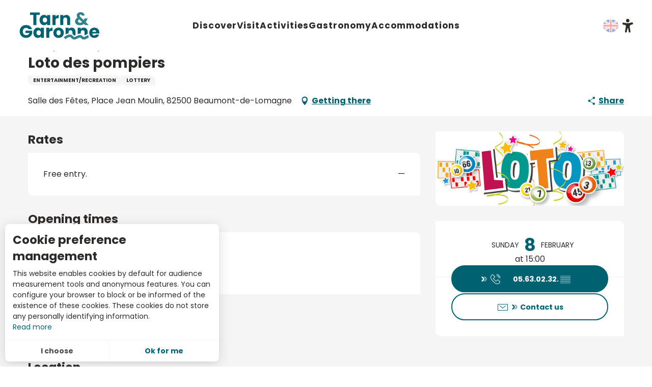

--- FILE ---
content_type: text/html; charset=UTF-8
request_url: https://www.tourisme-tarnetgaronne.fr/en/offers/loto-des-pompiers-beaumont-de-lomagne-en-3479261/
body_size: 32138
content:
<!doctype html>
<html class="no-js" lang="en-GB"><head><script type="importmap">{"imports":{"jquery":"https:\/\/woody.cloudly.space\/app\/themes\/woody-theme\/src\/lib\/custom\/jquery@3.7.1.min.mjs","highcharts":"https:\/\/woody.cloudly.space\/app\/dist\/tarnetgaronne\/addons\/woody-library\/static\/lib\/highcharts-12.1.2\/code\/es-modules\/masters\/highcharts.src.js","woody_library_filter":"https:\/\/woody.cloudly.space\/app\/dist\/tarnetgaronne\/addons\/woody-library\/js\/filter.3dd4b7bece.js","woody_library_woody_component":"https:\/\/woody.cloudly.space\/app\/dist\/tarnetgaronne\/addons\/woody-library\/js\/modules\/components\/woody-component.f868fc8be0.mjs","woody_library_woody_controller":"https:\/\/woody.cloudly.space\/app\/dist\/tarnetgaronne\/addons\/woody-library\/js\/modules\/controllers\/woody-controller.2db0174bdc.mjs","woody_library_summary_map_manager":"https:\/\/woody.cloudly.space\/app\/dist\/tarnetgaronne\/addons\/woody-library\/js\/modules\/managers\/summary\/summary-map-manager.84afb4d49a.mjs","woody_library_summary_accordion_manager":"https:\/\/woody.cloudly.space\/app\/dist\/tarnetgaronne\/addons\/woody-library\/js\/modules\/managers\/summary\/summary-accordion-manager.9b68213f2a.mjs","woody_library_interactive_svg_component":"https:\/\/woody.cloudly.space\/app\/dist\/tarnetgaronne\/addons\/woody-library\/js\/modules\/components\/interactive-svg\/interactive-svg-component.88c1dab784.mjs","woody_library_card_uniq_component":"https:\/\/woody.cloudly.space\/app\/dist\/tarnetgaronne\/addons\/woody-library\/js\/modules\/components\/card\/card-uniq-component.c74c472f73.mjs","woody_library_card_toggler_component":"https:\/\/woody.cloudly.space\/app\/dist\/tarnetgaronne\/addons\/woody-library\/js\/modules\/components\/card\/card-toggler-component.077fbca673.mjs","woody_library_card_slider_component":"https:\/\/woody.cloudly.space\/app\/dist\/tarnetgaronne\/addons\/woody-library\/js\/modules\/components\/card\/card-slider-component.1fcbe821ee.mjs","woody_library_card_map_slider_component":"https:\/\/woody.cloudly.space\/app\/dist\/tarnetgaronne\/addons\/woody-library\/js\/modules\/components\/card\/card-map-slider-component.mjs","woody_library_card_map_manager":"https:\/\/woody.cloudly.space\/app\/dist\/tarnetgaronne\/addons\/woody-library\/js\/modules\/managers\/card\/card-map-manager.aa96fe0af2.mjs","woody_library_summary_controller":"https:\/\/woody.cloudly.space\/app\/dist\/tarnetgaronne\/addons\/woody-library\/js\/modules\/controllers\/summary\/summary-controller.56dc30afe7.mjs","woody_library_focus_controller":"https:\/\/woody.cloudly.space\/app\/dist\/tarnetgaronne\/addons\/woody-library\/js\/modules\/controllers\/focus\/focus-controller.779736d3ae.mjs","woody_library_focus_map_controller":"https:\/\/woody.cloudly.space\/app\/dist\/tarnetgaronne\/addons\/woody-library\/js\/modules\/controllers\/focus\/focus-map-controller.fa756137c4.mjs","woody_library_focus_svg_controller":"https:\/\/woody.cloudly.space\/app\/dist\/tarnetgaronne\/addons\/woody-library\/js\/modules\/controllers\/focus\/focus-svg-controller.e0e66f5917.mjs","woody_library_get_there_link_component":"https:\/\/woody.cloudly.space\/app\/dist\/tarnetgaronne\/addons\/woody-library\/js\/modules\/components\/get-there\/get-there-link-component.236c7b036d.mjs","woody_library_reveal_component":"https:\/\/woody.cloudly.space\/app\/dist\/tarnetgaronne\/addons\/woody-library\/js\/modules\/components\/reveal\/reveal-component.ae2427d122.mjs","woody_addon_touristicmaps_utils":"https:\/\/woody.cloudly.space\/app\/dist\/tarnetgaronne\/addons\/woody-addon-touristicmaps\/js\/utils\/woody-addon-touristicmaps-utils.7b4d5b3788.mjs","woody_addon_touristicmaps_map_manager":"https:\/\/woody.cloudly.space\/app\/dist\/tarnetgaronne\/addons\/woody-addon-touristicmaps\/js\/managers\/woody-addon-touristicmaps-map-manager.25def4f386.mjs","woody_addon_touristicmaps_map_component":"https:\/\/woody.cloudly.space\/app\/dist\/tarnetgaronne\/addons\/woody-addon-touristicmaps\/js\/components\/woody-addon-touristicmaps-map-component.3be29cb99e.mjs","woody_addon_touristicmaps_map_control":"https:\/\/woody.cloudly.space\/app\/dist\/tarnetgaronne\/addons\/woody-addon-touristicmaps\/js\/controls\/woody-addon-touristicmaps-map-control.3ad63029a2.mjs","woody_addon_touristicmaps_center_france_map_control":"https:\/\/woody.cloudly.space\/app\/dist\/tarnetgaronne\/addons\/woody-addon-touristicmaps\/js\/controls\/woody-addon-touristicmaps-center-france-map-control.bfd154a095.mjs","woody_addon_touristicmaps_search_city_map_control":"https:\/\/woody.cloudly.space\/app\/dist\/tarnetgaronne\/addons\/woody-addon-touristicmaps\/js\/controls\/woody-addon-touristicmaps-search-city-map-control.c837cfe0f5.mjs","woody_hawwwai_itinerary_elevation_chart_component":"https:\/\/woody.cloudly.space\/app\/dist\/tarnetgaronne\/addons\/woody-addon-hawwwai\/js\/components\/woody-hawwwai-itinerary-elevation-chart-component.1b7e9b6c9a.mjs","woody_hawwwai_itinerary_reveal_controller":"https:\/\/woody.cloudly.space\/app\/dist\/tarnetgaronne\/addons\/woody-addon-hawwwai\/js\/controllers\/woody-hawwwai-itinerary-reveal-controller.2d8a9d49dc.mjs","woody_hawwwai_itinerary_reveal_toggler_controller":"https:\/\/woody.cloudly.space\/app\/dist\/tarnetgaronne\/addons\/woody-addon-hawwwai\/js\/controllers\/woody-hawwwai-itinerary-reveal-toggler-controller.26149551a6.mjs","woody_hawwwai_itinerary_pois_controller":"https:\/\/woody.cloudly.space\/app\/dist\/tarnetgaronne\/addons\/woody-addon-hawwwai\/js\/controllers\/woody-hawwwai-itinerary-pois-controller.2dce389938.mjs","woody_lib_utils":"https:\/\/www.tourisme-tarnetgaronne.fr\/app\/dist\/tarnetgaronne\/addons\/woody-lib-utils\/js\/woody-lib-utils.93266841fa.mjs","woody_addon_search_engine_component":"https:\/\/www.tourisme-tarnetgaronne.fr\/app\/dist\/tarnetgaronne\/addons\/woody-addon-search\/js\/components\/woody-addon-search-engine-component.dc802f6a63.mjs","woody_addon_search_main":"https:\/\/www.tourisme-tarnetgaronne.fr\/app\/dist\/tarnetgaronne\/addons\/woody-addon-search\/js\/woody-addon-search-main.6ea2fe98ba.mjs","woody_addon_search_engine_input_component":"https:\/\/www.tourisme-tarnetgaronne.fr\/app\/dist\/tarnetgaronne\/addons\/woody-addon-search\/js\/components\/woody-addon-search-engine-input-component.1e6a90e877.mjs","woody_addon_search_engine_input_dropdown_component":"https:\/\/www.tourisme-tarnetgaronne.fr\/app\/dist\/tarnetgaronne\/addons\/woody-addon-search\/js\/components\/woody-addon-search-engine-input-dropdown-component.c7e89a83ab.mjs","woody_addon_search_engine_filters_component":"https:\/\/www.tourisme-tarnetgaronne.fr\/app\/dist\/tarnetgaronne\/addons\/woody-addon-search\/js\/components\/woody-addon-search-engine-filters-component.cc5fa80115.mjs","woody_addon_search_engine_results_component":"https:\/\/www.tourisme-tarnetgaronne.fr\/app\/dist\/tarnetgaronne\/addons\/woody-addon-search\/js\/components\/woody-addon-search-engine-results-component.7fe4b9df50.mjs","woody_addon_search_data_controller":"https:\/\/www.tourisme-tarnetgaronne.fr\/app\/dist\/tarnetgaronne\/addons\/woody-addon-search\/js\/controllers\/woody-addon-search-data-controller.a95f731a76.mjs","fuse.js":"https:\/\/www.tourisme-tarnetgaronne.fr\/app\/dist\/tarnetgaronne\/addons\/woody-addon-search\/static\/js\/fuse-v6.4.1\/fuse.esm.min.js","woody_addon_devtools_main":"https:\/\/www.tourisme-tarnetgaronne.fr\/app\/dist\/tarnetgaronne\/addons\/woody-addon-devtools\/js\/woody-addon-devtools-main.5ef617cfdb.mjs","woody_addon_devtools_tools":"https:\/\/www.tourisme-tarnetgaronne.fr\/app\/dist\/tarnetgaronne\/addons\/woody-addon-devtools\/js\/woody-addon-devtools-tools.54d58a68c5.mjs","woody_addon_devtools_color_palette":"https:\/\/www.tourisme-tarnetgaronne.fr\/app\/dist\/tarnetgaronne\/addons\/woody-addon-devtools\/js\/woody-addon-devtools-color-palette.a8a41da40b.mjs","woody_addon_devtools_style_shift":"https:\/\/www.tourisme-tarnetgaronne.fr\/app\/dist\/tarnetgaronne\/addons\/woody-addon-devtools\/js\/woody-addon-devtools-style-shift.c4f6081742.mjs","woody_addon_devtools_fake_touristic_sheet":"https:\/\/www.tourisme-tarnetgaronne.fr\/app\/dist\/tarnetgaronne\/addons\/woody-addon-devtools\/js\/woody-addon-devtools-fake-touristic-sheet.2cb516cd17.mjs","woody_addon_flowchart_main":"https:\/\/www.tourisme-tarnetgaronne.fr\/app\/dist\/tarnetgaronne\/addons\/woody-addon-flowchart\/js\/woody-addon-flowchart-main.de64f21c48.mjs"}}</script><title>Loto des pompiers (Beaumont-de-Lomagne) | Tarn-et-Garonne Tourism</title><script>window.globals={"ancestors":{"chapter1":"Offres SIT","chapter2":"FMA - Loto des pompiers (Beaumont-de-Lomagne) 3479261","chapter3":null},"current_lang":"en","current_locale":"en","current_locale_region":"en_GB","env":"prod","languages":["fr","en","es"],"post_id":143972,"post_image":"https:\/\/api.cloudly.space\/resize\/crop\/1200\/627\/60\/aHR0cHM6Ly9zdGF0aWMuYXBpZGFlLXRvdXJpc21lLmNvbS9maWxlc3RvcmUvb2JqZXRzLXRvdXJpc3RpcXVlcy9pbWFnZXMvMjQ1LzIzLzExNDc0OTMzLmpwZw==\/image.jpg","post_title":"FMA - Loto des pompiers (Beaumont-de-Lomagne) 3479261","post_type":"touristic_sheet","post_modified":"2026-01-03 04:54:20+01:00","sheet_id":3479261,"site_key":"tarnetgaronne","tags":{"places":[],"seasons":[],"themes":[],"targets":[]},"woody_options_pages":{"search_url":0,"flowchart_url":0,"weather_url":0},"search":{"api":{"uri":"https:\/\/api.tourism-system.com\/v2\/woody\/search\/en\/v2","args":{"size":15,"threshold":0.5}}},"tmaps":{"url_api":"https:\/\/api.touristicmaps.com\/lib\/mod.mjs","url_api_lazy":"https:\/\/api.touristicmaps.com\/lib\/lazy.mjs"},"hawwwai":{"sheet_options":{"nearby_distance_max":"10000"}}}</script><meta name="google-site-verification" content="bGwCSt6neZsbD75Cq90k1MQJrkXb85ogNzgH94AhSPA" /><meta name="facebook-domain-verification" content="h0zikfq8lvq6k2uwclkz6nm0zg1grs" /><script type="text/javascript">var accesskey="3695";</script><script type="text/javascript" src="https://www.numanis.net/accessedition.js" charset="UTF-8"></script><!-- Google tag (gtag.js) --><script async src="https://www.googletagmanager.com/gtag/js?id=G-M67J3ZENXQ"></script><script>
  window.dataLayer = window.dataLayer || [];
  function gtag(){dataLayer.push(arguments);}
  gtag('js', new Date());

  gtag('config', 'G-M67J3ZENXQ');
</script><script src="//tarnetgaronne.nurtik.com/focusglobal/script.js" type="text/javascript" charset="utf-8" async="async"></script><!-- Facebook Pixel Code --><script>
!function(f,b,e,v,n,t,s)
{if(f.fbq)return;n=f.fbq=function(){n.callMethod?
n.callMethod.apply(n,arguments):n.queue.push(arguments)};
if(!f._fbq)f._fbq=n;n.push=n;n.loaded=!0;n.version='2.0';
n.queue=[];t=b.createElement(e);t.async=!0;
t.src=v;s=b.getElementsByTagName(e)[0];
s.parentNode.insertBefore(t,s)}(window,document,'script',
'https://connect.facebook.net/en_US/fbevents.js');
 fbq('init', '3948205998593774'); 
fbq('track', 'PageView');
</script><noscript><img height="1" width="1" 
src="https://www.facebook.com/tr?id=3948205998593774&ev=PageView
&noscript=1"/></noscript><!-- End Facebook Pixel Code --><!-- Pixel Leboncoin --><script>
  (function() {
    var a = String(Math.random()) * 10000000000000;
    new Image().src = 'https://pubads.g.doubleclick.net/activity;dc_iu=/103997693/DFPAudiencePixel;ord=' + a + ';dc_seg=6760834252?';
  })();
</script><noscript><img src='https://pubads.g.doubleclick.net/activity;dc_iu=/103997693/DFPAudiencePixel;ord=1;dc_seg=6760834252?' width=1 height=1 border=0/></noscript><style>
.woody-lang_switcher .lang_switcher-button {
    display: block;
    position: relative;
    padding: 10px 13px 10px 25px!important;
}
.woody-component-header:not(.woody-burger) .main-menu-list>li:not(:nth-child(6)) .submenu-block-links-list .submenu-block-content .submenu-texts.has-icon-picto .submenu-wicon {
    font-size: 8.375rem!important;
}
.woody-component-custom-text p .wicon:before, .woody-component-custom-text p blockquote:before {
    font-size: 1.5rem!important;
    color: #8cc63f;
}
.woody-component-summary.summary-tabs .summary-item {
    flex-basis: calc(100%/5)!important;
}
.woody-component-summary .anchor {
    display: flex!important;
    transition: .3s ease-in-out;
    justify-content: center;
}

div .bookblock-wrapper {
    padding: 0 20px;
    transform: translate(-50%,-35%);
    height: 9em;
    border-radius: 15px;
    width: max-content;
}



form  .flex-container.wrap {
    flex-wrap: nowrap;
}


@media screen and (max-width: 63em){
.bookblock-wrapper {
    left: 0%!important;
    transform: translate(0%,-10%)!important;
    height: fit-content!important;
}

.bookblock-form{
    display: block!important;
    flex-wrap: wrap!important;
}

.woody-component-bookblock .bookblock-form .form-item {
    margin-top: 10px;
}

.woody-component-bookblock .marg-right-md {
    margin-right: 10px;
}

.woody-component-bookblock .item-counter {
  margin-right: 0px!important; 
}}

@media screen and (min-width: 40em) {
.bookblock-wrapper {
    transform: translate(0%,5%);
    height: 10em;
width: max-content;
}

.bookblock-wrapper .flex-container {
    display: flex;
    justify-content: center;
}

}



</style><link rel="preconnect" href="https://fonts.gstatic.com" crossorigin><link rel="preconnect" href="https://fonts.googleapis.com" crossorigin><link rel="preconnect" href="https://www.googletagmanager.com" crossorigin><link rel="preconnect" href="https://woody.cloudly.space" crossorigin><link rel="preconnect" href="https://api.cloudly.space" crossorigin><script>window.dataLayer=window.dataLayer?window.dataLayer:[];window.dataLayer.push({"event":"globals","data":{"env":"prod","site_key":"tarnetgaronne","page":{"id_page":143972,"name":"FMA &#8211; Loto des pompiers (Beaumont-de-Lomagne) #3479261","page_type":"touristic_sheet","tags":{"places":[],"seasons":[],"themes":[],"targets":[]}},"lang":"en","sheet":{"id_sheet":3479261,"id_sit":"sitra2i-TARNETGARONNE-5792014","id_reservation":null,"name":"Loto des pompiers - Beaumont-de-Lomagne","type":"F\u00eates et Manifestations","bordereau":"FMA","city":"Beaumont-de-Lomagne"}}});</script><script>(function(w,d,s,l,i) { w[l]=w[l]||[]; w[l].push({ 'gtm.start': new Date().getTime(),event: 'gtm.js' }); var f=d.getElementsByTagName(s)[0], j=d.createElement(s),dl=l!='dataLayer'? '&l='+l:''; j.async=true; j.src='https://www.googletagmanager.com/gtm.js?id='+i+dl; f.parentNode.insertBefore(j,f); })(window,document,'script','dataLayer','GTM-NQ958GZ');</script><link rel="canonical" href="https://www.tourisme-tarnetgaronne.fr/en/offers/loto-des-pompiers-beaumont-de-lomagne-en-3479261/"/><meta charset="UTF-8"/><meta http-equiv="X-UA-Compatible" content="IE=edge"/><meta name="generator" content="Raccourci Agency - WP"/><meta name="viewport" content="width=device-width,initial-scale=1"/><meta name="robots" content="max-snippet:-1, max-image-preview:large, max-video-preview:-1"/><meta property="og:type" content="website"/><meta property="og:url" content="https://www.tourisme-tarnetgaronne.fr/en/offers/loto-des-pompiers-beaumont-de-lomagne-en-3479261/"/><meta name="twitter:card" content="summary"/><meta property="og:site_name" content="Tarn-et-Garonne Tourism"/><meta property="og:locale" content="en_GB"/><meta property="og:locale:alternate" content="fr_FR"/><meta property="og:locale:alternate" content="es_ES"/><meta name="description" property="og:description" content=""/><meta property="og:title" content="Loto des pompiers - Beaumont-de-Lomagne"/><meta name="twitter:title" content="Loto des pompiers - Beaumont-de-Lomagne"/><meta name="twitter:description" content=""/><meta name="format-detection" content="telephone=no"/><meta property="og:image" content="https://api.cloudly.space/resize/crop/1200/627/60/aHR0cHM6Ly9zdGF0aWMuYXBpZGFlLXRvdXJpc21lLmNvbS9maWxlc3RvcmUvb2JqZXRzLXRvdXJpc3RpcXVlcy9pbWFnZXMvMjQ1LzIzLzExNDc0OTMzLmpwZw==/image.jpg"/><meta name="twitter:image" content="https://api.cloudly.space/resize/crop/1024/512/60/aHR0cHM6Ly9zdGF0aWMuYXBpZGFlLXRvdXJpc21lLmNvbS9maWxlc3RvcmUvb2JqZXRzLXRvdXJpc3RpcXVlcy9pbWFnZXMvMjQ1LzIzLzExNDc0OTMzLmpwZw==/image.jpg"/><meta name="thumbnail" content="https://api.cloudly.space/resize/crop/1200/1200/60/aHR0cHM6Ly9zdGF0aWMuYXBpZGFlLXRvdXJpc21lLmNvbS9maWxlc3RvcmUvb2JqZXRzLXRvdXJpc3RpcXVlcy9pbWFnZXMvMjQ1LzIzLzExNDc0OTMzLmpwZw==/image.jpg"/><script type="application/ld+json" class="woody-schema-graph">{"@context":"https:\/\/schema.org","@graph":[{"@type":"WebSite","url":"https:\/\/www.tourisme-tarnetgaronne.fr","name":"Tarn-et-Garonne Tourism","description":"Your holidays and weekend ideas in Tarn-et-Garonne: reservations, lodges, hotels, campsites, bed and breakfasts, activities, hikes."},{"@type":"WebPage","url":"https:\/\/www.tourisme-tarnetgaronne.fr\/en\/offers\/loto-des-pompiers-beaumont-de-lomagne-en-3479261\/","headline":"FMA \u2013 Loto des pompiers (Beaumont-de-Lomagne) #3479261 | Tarn-et-Garonne Tourism","inLanguage":"en-GB","datePublished":"2026-01-03 03:54:19","dateModified":"2026-01-03 03:54:20","description":""},{"@type":"Event","name":"Loto des pompiers","description":"","url":"https:\/\/www.tourisme-tarnetgaronne.fr\/en\/offers\/loto-des-pompiers-beaumont-de-lomagne-en-3479261\/","location":{"@type":"Place","name":"Address","address":{"@type":"PostalAddress","streetAddress":"Salle des F\u00eatesPlace Jean Moulin","addressLocality":"Beaumont-de-Lomagne","postalCode":"82500","addressCountry":"FRANCE"},"geo":{"@type":"GeoCoordinates","latitude":"43.882424","longitude":"0.984567"}},"startDate":"2026-02-08","endDate":"2026-02-08","eventAttendanceMode":"http:\/\/schema.org\/OfflineEventAttendanceMode","eventStatus":"http:\/\/schema.org\/EventScheduled","image":["https:\/\/static.apidae-tourisme.com\/filestore\/objets-touristiques\/images\/245\/23\/11474933.jpg"]}]}</script><style>img:is([sizes="auto" i], [sizes^="auto," i]) { contain-intrinsic-size: 3000px 1500px }</style><link rel="alternate" href="https://www.tourisme-tarnetgaronne.fr/offres/loto-des-pompiers-beaumont-de-lomagne-fr-3479261/" hreflang="fr" /><link rel="alternate" href="https://www.tourisme-tarnetgaronne.fr/en/offers/loto-des-pompiers-beaumont-de-lomagne-en-3479261/" hreflang="en" /><link rel="alternate" href="https://www.tourisme-tarnetgaronne.fr/es/ofertas/loto-des-pompiers-beaumont-de-lomagne-es-3479261/" hreflang="es" /><script>
window._wpemojiSettings = {"baseUrl":"https:\/\/s.w.org\/images\/core\/emoji\/16.0.1\/72x72\/","ext":".png","svgUrl":"https:\/\/s.w.org\/images\/core\/emoji\/16.0.1\/svg\/","svgExt":".svg","source":{"concatemoji":"https:\/\/www.tourisme-tarnetgaronne.fr\/wp\/wp-includes\/js\/wp-emoji-release.min.js?ver=6.8.2"}};
/*! This file is auto-generated */
!function(s,n){var o,i,e;function c(e){try{var t={supportTests:e,timestamp:(new Date).valueOf()};sessionStorage.setItem(o,JSON.stringify(t))}catch(e){}}function p(e,t,n){e.clearRect(0,0,e.canvas.width,e.canvas.height),e.fillText(t,0,0);var t=new Uint32Array(e.getImageData(0,0,e.canvas.width,e.canvas.height).data),a=(e.clearRect(0,0,e.canvas.width,e.canvas.height),e.fillText(n,0,0),new Uint32Array(e.getImageData(0,0,e.canvas.width,e.canvas.height).data));return t.every(function(e,t){return e===a[t]})}function u(e,t){e.clearRect(0,0,e.canvas.width,e.canvas.height),e.fillText(t,0,0);for(var n=e.getImageData(16,16,1,1),a=0;a<n.data.length;a++)if(0!==n.data[a])return!1;return!0}function f(e,t,n,a){switch(t){case"flag":return n(e,"\ud83c\udff3\ufe0f\u200d\u26a7\ufe0f","\ud83c\udff3\ufe0f\u200b\u26a7\ufe0f")?!1:!n(e,"\ud83c\udde8\ud83c\uddf6","\ud83c\udde8\u200b\ud83c\uddf6")&&!n(e,"\ud83c\udff4\udb40\udc67\udb40\udc62\udb40\udc65\udb40\udc6e\udb40\udc67\udb40\udc7f","\ud83c\udff4\u200b\udb40\udc67\u200b\udb40\udc62\u200b\udb40\udc65\u200b\udb40\udc6e\u200b\udb40\udc67\u200b\udb40\udc7f");case"emoji":return!a(e,"\ud83e\udedf")}return!1}function g(e,t,n,a){var r="undefined"!=typeof WorkerGlobalScope&&self instanceof WorkerGlobalScope?new OffscreenCanvas(300,150):s.createElement("canvas"),o=r.getContext("2d",{willReadFrequently:!0}),i=(o.textBaseline="top",o.font="600 32px Arial",{});return e.forEach(function(e){i[e]=t(o,e,n,a)}),i}function t(e){var t=s.createElement("script");t.src=e,t.defer=!0,s.head.appendChild(t)}"undefined"!=typeof Promise&&(o="wpEmojiSettingsSupports",i=["flag","emoji"],n.supports={everything:!0,everythingExceptFlag:!0},e=new Promise(function(e){s.addEventListener("DOMContentLoaded",e,{once:!0})}),new Promise(function(t){var n=function(){try{var e=JSON.parse(sessionStorage.getItem(o));if("object"==typeof e&&"number"==typeof e.timestamp&&(new Date).valueOf()<e.timestamp+604800&&"object"==typeof e.supportTests)return e.supportTests}catch(e){}return null}();if(!n){if("undefined"!=typeof Worker&&"undefined"!=typeof OffscreenCanvas&&"undefined"!=typeof URL&&URL.createObjectURL&&"undefined"!=typeof Blob)try{var e="postMessage("+g.toString()+"("+[JSON.stringify(i),f.toString(),p.toString(),u.toString()].join(",")+"));",a=new Blob([e],{type:"text/javascript"}),r=new Worker(URL.createObjectURL(a),{name:"wpTestEmojiSupports"});return void(r.onmessage=function(e){c(n=e.data),r.terminate(),t(n)})}catch(e){}c(n=g(i,f,p,u))}t(n)}).then(function(e){for(var t in e)n.supports[t]=e[t],n.supports.everything=n.supports.everything&&n.supports[t],"flag"!==t&&(n.supports.everythingExceptFlag=n.supports.everythingExceptFlag&&n.supports[t]);n.supports.everythingExceptFlag=n.supports.everythingExceptFlag&&!n.supports.flag,n.DOMReady=!1,n.readyCallback=function(){n.DOMReady=!0}}).then(function(){return e}).then(function(){var e;n.supports.everything||(n.readyCallback(),(e=n.source||{}).concatemoji?t(e.concatemoji):e.wpemoji&&e.twemoji&&(t(e.twemoji),t(e.wpemoji)))}))}((window,document),window._wpemojiSettings);
</script><link rel='preload' as='style' onload='this.onload=null;this.rel="stylesheet"' id='addon-search-stylesheet-css' href='https://woody.cloudly.space/app/dist/tarnetgaronne/addons/woody-addon-search/css/woody-addon-search.3c0e3d2c84.css?ver=3.1.29' media='screen' /><noscript><link rel='stylesheet' id='addon-search-stylesheet-css' href='https://woody.cloudly.space/app/dist/tarnetgaronne/addons/woody-addon-search/css/woody-addon-search.3c0e3d2c84.css?ver=3.1.29' media='screen' /></noscript><link rel='preload' as='style' onload='this.onload=null;this.rel="stylesheet"' id='addon-touristicmaps-stylesheet-css' href='https://woody.cloudly.space/app/dist/tarnetgaronne/addons/woody-addon-touristicmaps/css/woody-addon-touristicmaps.42aea2a6d2.css?ver=2.0.19' media='all' /><noscript><link rel='stylesheet' id='addon-touristicmaps-stylesheet-css' href='https://woody.cloudly.space/app/dist/tarnetgaronne/addons/woody-addon-touristicmaps/css/woody-addon-touristicmaps.42aea2a6d2.css?ver=2.0.19' media='all' /></noscript><link rel='preload' as='style' onload='this.onload=null;this.rel="stylesheet"' id='addon-hawwwai-stylesheet-css' href='https://woody.cloudly.space/app/dist/tarnetgaronne/addons/woody-addon-hawwwai/css/front/woody-addon-hawwwai.ebf78ef83d.css?ver=3.4.99' media='all' /><noscript><link rel='stylesheet' id='addon-hawwwai-stylesheet-css' href='https://woody.cloudly.space/app/dist/tarnetgaronne/addons/woody-addon-hawwwai/css/front/woody-addon-hawwwai.ebf78ef83d.css?ver=3.4.99' media='all' /></noscript><link rel='preload' as='style' onload='this.onload=null;this.rel="stylesheet"' id='addon-hawwwai-stylesheet-iti-css' href='https://woody.cloudly.space/app/dist/tarnetgaronne/addons/woody-addon-hawwwai/css/front/woody-addon-hawwwai-iti.551a3c1b6d.css?ver=3.4.99' media='all' /><noscript><link rel='stylesheet' id='addon-hawwwai-stylesheet-iti-css' href='https://woody.cloudly.space/app/dist/tarnetgaronne/addons/woody-addon-hawwwai/css/front/woody-addon-hawwwai-iti.551a3c1b6d.css?ver=3.4.99' media='all' /></noscript><link rel='stylesheet' id='swiper-style-main-css' href='https://woody.cloudly.space/app/dist/tarnetgaronne/static/swiper/swiper-bundle.css' media='screen' /><link rel='preload' as='style' onload='this.onload=null;this.rel="stylesheet"' id='google-font-ralewaydisplayswap-css' href='https://fonts.googleapis.com/css?family=Raleway&display=swap' media='all' /><noscript><link rel='stylesheet' id='google-font-ralewaydisplayswap-css' href='https://fonts.googleapis.com/css?family=Raleway&display=swap' media='all' /></noscript><link rel='stylesheet' id='main-stylesheet-chunk-0-css' href='https://woody.cloudly.space/app/dist/tarnetgaronne/css/main_chunk_1.9e94baa8cb.css' media='screen' /><link rel='stylesheet' id='main-stylesheet-chunk-1-css' href='https://woody.cloudly.space/app/dist/tarnetgaronne/css/main_chunk_2.96aba8dcb0.css' media='screen' /><link rel='stylesheet' id='main-stylesheet-chunk-2-css' href='https://woody.cloudly.space/app/dist/tarnetgaronne/css/main_chunk_3.a20a401a5d.css' media='screen' /><link rel='preload' as='style' onload='this.onload=null;this.rel="stylesheet"' id='wicon-stylesheet-css' href='https://woody.cloudly.space/app/dist/tarnetgaronne/css/wicon.3d433a4244.css' media='screen' /><noscript><link rel='stylesheet' id='wicon-stylesheet-css' href='https://woody.cloudly.space/app/dist/tarnetgaronne/css/wicon.3d433a4244.css' media='screen' /></noscript><link rel='stylesheet' id='print-stylesheet-css' href='https://woody.cloudly.space/app/dist/tarnetgaronne/css/print.f6f47df82d.css' media='print' /><script defer src="https://woody.cloudly.space/app/dist/tarnetgaronne/addons/woody-addon-search/js/woody-addon-search.3155b7e4dc.js?ver=3.1.29" id="addon-search-javascripts-js"></script><script defer src="https://woody.cloudly.space/app/themes/woody-theme/src/js/static/obf.min.js?ver=2.3.157" id="obf-js"></script><script defer src="https://woody.cloudly.space/app/dist/tarnetgaronne/addons/woody-addon-eskalad/js/events/eskalad.c2bde38840.js?ver=6.3.3" id="woody-addon-eskalad-js"></script><script defer src="https://woody.cloudly.space/app/dist/tarnetgaronne/addons/woody-addon-eskalad/js/events/eskalad-page.5d2af865c3.js?ver=6.3.3" id="woody-addon-eskalad-page-js"></script><script id="jquery-js-before">
window.siteConfig = {"site_key":"tarnetgaronne","login":"public_adt_tarnetgaronne_website","password":"0572d6fcecd4a8c0a7a2975786047f7f","token":"MGMyZWNhYTE3MWNhOlFCWlFDUW9DUGxCVFJUd1ZVUkZjQUJjR0FFTllYdzBFYnhSWEJ4QUlGVlE9OkFGWUZWd2RYQjFKU1VnZFZVVnRSVlFKV0FBTU9CbFpXQ0ZVQ1VWUUhWbGM9","mapProviderKeys":{"otmKey":"2f94f262517bb498979926534ffeba53a7c089c7f480e08a08d8b619427882ee","gmKey":"AIzaSyAIWyOS5ifngsd2S35IKbgEXXgiSAnEjsw"},"api_url":"https:\/\/api.tourism-system.com","api_render_url":"https:\/\/api.tourism-system.com","current_lang":"en","current_season":null,"languages":["fr","en","es"]};
window.useLeafletLibrary=1;window.DrupalAngularConfig=window.DrupalAngularConfig || {};window.DrupalAngularConfig.mapProviderKeys={"otmKey":"2f94f262517bb498979926534ffeba53a7c089c7f480e08a08d8b619427882ee","gmKey":"AIzaSyAIWyOS5ifngsd2S35IKbgEXXgiSAnEjsw"};
</script><script type="module" src="https://woody.cloudly.space/app/themes/woody-theme/src/lib/custom/jquery@3.7.1.min.mjs" id="jquery-js"></script><script defer src="https://woody.cloudly.space/app/themes/woody-theme/src/lib/custom/js.cookie@2.2.1.min.js" id="jsdelivr_jscookie-js"></script><script id="woody-addon-eskalad-cmp-js-extra">
var woody_eskaladconsent_settings = {"force":[],"global":{"position":"left","revoke_label":"Setting cookies"}};
</script><script defer src="https://woody.cloudly.space/app/dist/tarnetgaronne/addons/woody-addon-eskalad/js/cmp/eskalad-default.0ab5bb7ff3.js?ver=6.3.3" id="woody-addon-eskalad-cmp-js"></script><script defer src="https://woody.cloudly.space/app/themes/woody-theme/src/lib/custom/moment-with-locales@2.22.2.min.js" id="jsdelivr_moment-js"></script><script id="woody-addon-hawwwai-sheet-js-extra">
var __hw = {"SECTIONS.TOURISM.SHEET.PERIODS.TODAY":"Today","SECTIONS.TOURISM.SHEET.PERIODS.HAPPENING":"Happening","SECTIONS.TOURISM.SHEET.PERIODS.ENDED":"Over","SECTIONS.TOURISM.SHEET.PERIODS.ENDED_FOR_TODAY":"Over for today","SECTIONS.TOURISM.SHEET.PERIODS.FROM_TODAY":"From today ","SECTIONS.TOURISM.SHEET.PERIODS.FROM":"From","SECTIONS.TOURISM.SHEET.PERIODS.UNTIL_TODAY":"until today","SECTIONS.TOURISM.SHEET.PERIODS.TO":"to","SECTIONS.TOURISM.SHEET.PERIODS.UNTIL":"until","SECTIONS.TOURISM.SHEET.PERIODS.UNTIL_LONG":"until","SECTIONS.TOURISM.SHEET.PERIODS.ON":"On","SECTIONS.TOURISM.SHEET.PERIODS.OPENED":"Open","SECTIONS.TOURISM.SHEET.PERIODS.CLOSED":"Closed","SECTIONS.TOURISM.SHEET.PERIODS.CLOSEDFORTODAY":"Closed for today","SECTIONS.TOURISM.SHEET.PERIODS.UNDEFINED":"Unresolved hours","SECTIONS.TOURISM.SHEET.PERIODS.NOW":"Now","GLOBAL.TIMES.TO":"To"};
</script><script type="module" src="https://woody.cloudly.space/app/dist/tarnetgaronne/addons/woody-addon-hawwwai/js/woody-addon-hawwwai-sheet.0c65dc8bba.mjs?ver=3.4.99" id="woody-addon-hawwwai-sheet-js"></script><script type="module" src="https://woody.cloudly.space/app/dist/tarnetgaronne/addons/woody-addon-flowchart/js/woody-addon-flowchart.1c8454670a.mjs?ver=2.1.0" id="addon-flowchart-javascripts-js"></script><script defer src="https://woody.cloudly.space/app/dist/tarnetgaronne/static/swiper/swiper-bundle.min.js?ver=12.0.2" id="jsdelivr_swiper-js"></script><script defer src="https://woody.cloudly.space/app/themes/woody-theme/src/lib/npm/flatpickr/dist/flatpickr.min.js?ver=4.5.7" id="jsdelivr_flatpickr-js"></script><script defer src="https://woody.cloudly.space/app/themes/woody-theme/src/lib/npm/flatpickr/dist/l10n/default.js?ver=4.5.7" id="jsdelivr_flatpickr_l10n-js"></script><script defer src="https://woody.cloudly.space/app/themes/woody-theme/src/lib/custom/nouislider@10.1.0.min.js" id="jsdelivr_nouislider-js"></script><script defer src="https://woody.cloudly.space/app/themes/woody-theme/src/lib/custom/lazysizes@4.1.2.min.js" id="jsdelivr_lazysizes-js"></script><script defer src="https://woody.cloudly.space/app/themes/woody-theme/src/lib/custom/moment-timezone-with-data.min.js" id="jsdelivr_moment_tz-js"></script><script defer src="https://woody.cloudly.space/app/themes/woody-theme/src/lib/custom/rellax@1.10.1.min.js" id="jsdelivr_rellax-js"></script><script defer src="https://woody.cloudly.space/app/themes/woody-theme/src/lib/custom/iframeResizer@4.3.7.min.js?ver=4.3.7" id="jsdelivr_iframeresizer-js"></script><script defer src="https://woody.cloudly.space/app/themes/woody-theme/src/lib/npm/plyr/dist/plyr.min.js?ver=3.6.8" id="jsdelivr_plyr-js"></script><script defer src="https://woody.cloudly.space/wp/wp-includes/js/dist/hooks.min.js?ver=4d63a3d491d11ffd8ac6" id="wp-hooks-js"></script><script defer src="https://woody.cloudly.space/wp/wp-includes/js/dist/i18n.min.js?ver=5e580eb46a90c2b997e6" id="wp-i18n-js"></script><script defer src="https://woody.cloudly.space/app/themes/woody-theme/src/js/static/i18n-ltr.min.js?ver=2.3.157" id="wp-i18n-ltr-js"></script><script id="main-modules-js-extra">
var WoodyMainJsModules = {"jquery":{"path":"https:\/\/www.tourisme-tarnetgaronne.fr\/app\/themes\/woody-theme\/src\/lib\/custom\/jquery@3.7.1.min.mjs"},"highcharts":{"path":"https:\/\/www.tourisme-tarnetgaronne.fr\/app\/dist\/tarnetgaronne\/addons\/woody-library\/static\/lib\/highcharts-12.1.2\/code\/es-modules\/masters\/highcharts.src.js"},"woody_library_filter":{"path":"https:\/\/www.tourisme-tarnetgaronne.fr\/app\/dist\/tarnetgaronne\/addons\/woody-library\/js\/filter.3dd4b7bece.js"},"woody_library_woody_component":{"path":"https:\/\/www.tourisme-tarnetgaronne.fr\/app\/dist\/tarnetgaronne\/addons\/woody-library\/js\/modules\/components\/woody-component.f868fc8be0.mjs"},"woody_library_woody_controller":{"path":"https:\/\/www.tourisme-tarnetgaronne.fr\/app\/dist\/tarnetgaronne\/addons\/woody-library\/js\/modules\/controllers\/woody-controller.2db0174bdc.mjs"},"woody_library_summary_map_manager":{"path":"https:\/\/www.tourisme-tarnetgaronne.fr\/app\/dist\/tarnetgaronne\/addons\/woody-library\/js\/modules\/managers\/summary\/summary-map-manager.84afb4d49a.mjs"},"woody_library_summary_accordion_manager":{"path":"https:\/\/www.tourisme-tarnetgaronne.fr\/app\/dist\/tarnetgaronne\/addons\/woody-library\/js\/modules\/managers\/summary\/summary-accordion-manager.9b68213f2a.mjs"},"woody_library_interactive_svg_component":{"path":"https:\/\/www.tourisme-tarnetgaronne.fr\/app\/dist\/tarnetgaronne\/addons\/woody-library\/js\/modules\/components\/interactive-svg\/interactive-svg-component.88c1dab784.mjs","component":"woody-interactive-svg"},"woody_library_card_uniq_component":{"path":"https:\/\/www.tourisme-tarnetgaronne.fr\/app\/dist\/tarnetgaronne\/addons\/woody-library\/js\/modules\/components\/card\/card-uniq-component.c74c472f73.mjs","component":"woody-card-uniq"},"woody_library_card_toggler_component":{"path":"https:\/\/www.tourisme-tarnetgaronne.fr\/app\/dist\/tarnetgaronne\/addons\/woody-library\/js\/modules\/components\/card\/card-toggler-component.077fbca673.mjs","component":"woody-card-toggler"},"woody_library_card_slider_component":{"path":"https:\/\/www.tourisme-tarnetgaronne.fr\/app\/dist\/tarnetgaronne\/addons\/woody-library\/js\/modules\/components\/card\/card-slider-component.1fcbe821ee.mjs","component":"woody-card-slider"},"woody_library_card_map_slider_component":{"path":"https:\/\/www.tourisme-tarnetgaronne.fr\/app\/dist\/tarnetgaronne\/addons\/woody-library\/js\/modules\/components\/card\/card-map-slider-component.mjs","component":"woody-card-map-slider"},"woody_library_card_map_manager":{"path":"https:\/\/www.tourisme-tarnetgaronne.fr\/app\/dist\/tarnetgaronne\/addons\/woody-library\/js\/modules\/managers\/card\/card-map-manager.aa96fe0af2.mjs"},"woody_library_summary_controller":{"path":"https:\/\/www.tourisme-tarnetgaronne.fr\/app\/dist\/tarnetgaronne\/addons\/woody-library\/js\/modules\/controllers\/summary\/summary-controller.56dc30afe7.mjs","controller":"woody_library_summary_controller"},"woody_library_focus_controller":{"path":"https:\/\/www.tourisme-tarnetgaronne.fr\/app\/dist\/tarnetgaronne\/addons\/woody-library\/js\/modules\/controllers\/focus\/focus-controller.779736d3ae.mjs","controller":"woody_library_focus_controller"},"woody_library_focus_map_controller":{"path":"https:\/\/www.tourisme-tarnetgaronne.fr\/app\/dist\/tarnetgaronne\/addons\/woody-library\/js\/modules\/controllers\/focus\/focus-map-controller.fa756137c4.mjs","controller":"woody_library_focus_map_controller"},"woody_library_focus_svg_controller":{"path":"https:\/\/www.tourisme-tarnetgaronne.fr\/app\/dist\/tarnetgaronne\/addons\/woody-library\/js\/modules\/controllers\/focus\/focus-svg-controller.e0e66f5917.mjs","controller":"woody_library_focus_svg_controller"},"woody_library_get_there_link_component":{"path":"https:\/\/www.tourisme-tarnetgaronne.fr\/app\/dist\/tarnetgaronne\/addons\/woody-library\/js\/modules\/components\/get-there\/get-there-link-component.236c7b036d.mjs","component":"woody-get-there-link"},"woody_library_reveal_component":{"path":"https:\/\/www.tourisme-tarnetgaronne.fr\/app\/dist\/tarnetgaronne\/addons\/woody-library\/js\/modules\/components\/reveal\/reveal-component.ae2427d122.mjs","component":"woody-reveal"},"woody_addon_touristicmaps_utils":{"path":"https:\/\/www.tourisme-tarnetgaronne.fr\/app\/dist\/tarnetgaronne\/addons\/woody-addon-touristicmaps\/js\/utils\/woody-addon-touristicmaps-utils.7b4d5b3788.mjs"},"woody_addon_touristicmaps_map_manager":{"path":"https:\/\/www.tourisme-tarnetgaronne.fr\/app\/dist\/tarnetgaronne\/addons\/woody-addon-touristicmaps\/js\/managers\/woody-addon-touristicmaps-map-manager.25def4f386.mjs"},"woody_addon_touristicmaps_map_component":{"path":"https:\/\/www.tourisme-tarnetgaronne.fr\/app\/dist\/tarnetgaronne\/addons\/woody-addon-touristicmaps\/js\/components\/woody-addon-touristicmaps-map-component.3be29cb99e.mjs","component":"woody-map"},"woody_addon_touristicmaps_map_control":{"path":"https:\/\/www.tourisme-tarnetgaronne.fr\/app\/dist\/tarnetgaronne\/addons\/woody-addon-touristicmaps\/js\/controls\/woody-addon-touristicmaps-map-control.3ad63029a2.mjs"},"woody_addon_touristicmaps_center_france_map_control":{"path":"https:\/\/www.tourisme-tarnetgaronne.fr\/app\/dist\/tarnetgaronne\/addons\/woody-addon-touristicmaps\/js\/controls\/woody-addon-touristicmaps-center-france-map-control.bfd154a095.mjs"},"woody_addon_touristicmaps_search_city_map_control":{"path":"https:\/\/www.tourisme-tarnetgaronne.fr\/app\/dist\/tarnetgaronne\/addons\/woody-addon-touristicmaps\/js\/controls\/woody-addon-touristicmaps-search-city-map-control.c837cfe0f5.mjs"},"woody_hawwwai_itinerary_elevation_chart_component":{"path":"https:\/\/www.tourisme-tarnetgaronne.fr\/app\/dist\/tarnetgaronne\/addons\/woody-addon-hawwwai\/js\/components\/woody-hawwwai-itinerary-elevation-chart-component.1b7e9b6c9a.mjs","component":"woody-hawwwai-itinerary-elevation-chart"},"woody_hawwwai_itinerary_reveal_controller":{"path":"https:\/\/www.tourisme-tarnetgaronne.fr\/app\/dist\/tarnetgaronne\/addons\/woody-addon-hawwwai\/js\/controllers\/woody-hawwwai-itinerary-reveal-controller.2d8a9d49dc.mjs","controller":"woody_hawwwai_itinerary_reveal_controller"},"woody_hawwwai_itinerary_reveal_toggler_controller":{"path":"https:\/\/www.tourisme-tarnetgaronne.fr\/app\/dist\/tarnetgaronne\/addons\/woody-addon-hawwwai\/js\/controllers\/woody-hawwwai-itinerary-reveal-toggler-controller.26149551a6.mjs","controller":"woody_hawwwai_itinerary_reveal_toggler_controller"},"woody_hawwwai_itinerary_pois_controller":{"path":"https:\/\/www.tourisme-tarnetgaronne.fr\/app\/dist\/tarnetgaronne\/addons\/woody-addon-hawwwai\/js\/controllers\/woody-hawwwai-itinerary-pois-controller.2dce389938.mjs","controller":"woody_hawwwai_itinerary_pois_controller"}};
</script><script type="module" src="https://woody.cloudly.space/app/dist/tarnetgaronne/addons/woody-library/js/modules/main.9a249a7be1.mjs" id="main-modules-js"></script><script type="module" src="https://woody.cloudly.space/app/dist/tarnetgaronne/js/main.fc6ead6d91.mjs" id="main-javascripts-js"></script><link rel="icon" type="image/x-icon" href="https://woody.cloudly.space/app/dist/tarnetgaronne/favicon/favicon/favicon.c28da327fe.ico"><link rel="icon" type="image/png" sizes="16x16" href="https://woody.cloudly.space/app/dist/tarnetgaronne/favicon/favicon/favicon-16x16.b77c96069f.png"><link rel="icon" type="image/png" sizes="32x32" href="https://woody.cloudly.space/app/dist/tarnetgaronne/favicon/favicon/favicon-32x32.c57915e16e.png"><link rel="icon" type="image/png" sizes="48x48" href="https://woody.cloudly.space/app/dist/tarnetgaronne/favicon/favicon/favicon-48x48.f947dac125.png"><link rel="apple-touch-icon" sizes="57x57" href="https://woody.cloudly.space/app/dist/tarnetgaronne/favicon/favicon/apple-touch-icon-57x57.d96447d864.png"><link rel="apple-touch-icon" sizes="60x60" href="https://woody.cloudly.space/app/dist/tarnetgaronne/favicon/favicon/apple-touch-icon-60x60.8293b0b923.png"><link rel="apple-touch-icon" sizes="72x72" href="https://woody.cloudly.space/app/dist/tarnetgaronne/favicon/favicon/apple-touch-icon-72x72.0bb111604b.png"><link rel="apple-touch-icon" sizes="76x76" href="https://woody.cloudly.space/app/dist/tarnetgaronne/favicon/favicon/apple-touch-icon-76x76.58bc4b3e46.png"><link rel="apple-touch-icon" sizes="114x114" href="https://woody.cloudly.space/app/dist/tarnetgaronne/favicon/favicon/apple-touch-icon-114x114.3a44028ba9.png"><link rel="apple-touch-icon" sizes="120x120" href="https://woody.cloudly.space/app/dist/tarnetgaronne/favicon/favicon/apple-touch-icon-120x120.12cc3c3b47.png"><link rel="apple-touch-icon" sizes="144x144" href="https://woody.cloudly.space/app/dist/tarnetgaronne/favicon/favicon/apple-touch-icon-144x144.b1e3b7bd3a.png"><link rel="apple-touch-icon" sizes="152x152" href="https://woody.cloudly.space/app/dist/tarnetgaronne/favicon/favicon/apple-touch-icon-152x152.84d60784c7.png"><link rel="apple-touch-icon" sizes="167x167" href="https://woody.cloudly.space/app/dist/tarnetgaronne/favicon/favicon/apple-touch-icon-167x167.c8f2a2c696.png"><link rel="apple-touch-icon" sizes="180x180" href="https://woody.cloudly.space/app/dist/tarnetgaronne/favicon/favicon/apple-touch-icon-180x180.5433fce8f3.png"><link rel="apple-touch-icon" sizes="1024x1024" href="https://woody.cloudly.space/app/dist/tarnetgaronne/favicon/favicon/apple-touch-icon-1024x1024.1c559ff211.png"></head><body class="wp-singular touristic_sheet-template-default single single-touristic_sheet postid-143972 wp-theme-woody-theme wp-child-theme-tarnetgaronne menus-v2 prod apirender apirender-wordpress woody-hawwwai-sheet sheet-v2 sheet-fma">
            <noscript><iframe src="https://www.googletagmanager.com/ns.html?id=GTM-NQ958GZ" height="0" width="0" style="display:none;visibility:hidden"></iframe></noscript>
        
            
    
    <div class="main-wrapper flex-container flex-dir-column">
                                <div class="woody-component-headnavs">
    
    <a href="#" class="screen-reader-text skip-link woody-component-button primary normal" aria-label="Aller directement au contenu principal de la page">
     <span class="button-label"> Aller au contenu principal</span>
    </a>

    
                        <ul class="tools list-unstyled flex-container align-middle">
                                                                                        <li class="access-tool">
                                                                    <div class="openWidgetLisio cursor-pointer"><span class="wicon wicon--01-accessible"></span></div>
                                                            </li>
                                                                                                                                                                <li class="lang_switcher-tool"><div class="woody-lang_switcher woody-lang_switcher-reveal tpl_01 flags large" data-label="Language" role="button" aria-label="Choix de la langue"><div class="lang_switcher-button" data-label="Language"  tabindex="0"><div class="en" data-lang="en">en</div></div></div></li>
                                            </ul>
            
    

            <header role="banner" class="woody-component-header menus-v2 site-header " >
    <div class="main-menu-wrapper ">

        
        <nav role="navigation" class="top-bar title-bar " id="main-menu">
            <ul class="main-menu-list flex-container horizontal align-center align-middle wrap fullwidth-dropdowns">
                                                        <li class="is-brand-logo isAbs left">
    <a class="menuLogo" href="https://www.tourisme-tarnetgaronne.fr/en/" target="_self" data-post-id="131950">
        <span class="no-visible-text menu-logo-site-name isAbs">Tarn-et-Garonne Tourism</span>
        <span class="brand-logo"><img src="https://woody.cloudly.space/app/themes/tarnetgaronne/logo_tg.svg" alt="Logo Tarn et Garonne"></span>
    </a>
</li>

                                        <li class="menu-item is-submenu-parent" role="button">
                        <a class="menuLink" href="https://www.tourisme-tarnetgaronne.fr/en/discover/" target="_self" data-post-id="49666">
                                                                                                                                                <span class="menuLink-title">Discover</span>
                                                        
                                                    </a>
                                                    <div class="submenu-wrapper" aria-expanded="false">
                                
                                <ul class="submenu-grid one-by-one " data-link-parent="49666" data-title="Discover" role="menu">
                                                                            
<li class="submenu-block submenu-block-images-list tpl_04 " data-position="grid-col-start-1 grid-col-end-13 grid-row-start-1 grid-row-end-13" role="menuitem" aria-label="menuitem">
    
        <ul class="submenu-block-content " data-columns="4cols" role="menu">
                    <li class="card overlayedCard submenu-item submenu-item-delay" role="presentation">
            <a class="card-link isRel bg-black" href="https://www.tourisme-tarnetgaronne.fr/en/discover/our-territories/" target="_self" data-post-id="37369" aria-label="Our territories" role="menuitem">
                                                            <figure aria-label="Vue Montauban Quai Villebourbon" itemscope itemtype="http://schema.org/ImageObject" aria-hidden="true" class="isRel imageObject cardMediaWrapper"
    ><noscript><img class="imageObject-img img-responsive a42-ac-replace-img" src="https://woody.cloudly.space/app/uploads/tarnetgaronne/2019/09/thumbs/vue-montauban-quai-villebourbon-640x640.jpg" alt="Vue Montauban Quai Villebourbon" itemprop="thumbnail"/></noscript><img class="imageObject-img img-responsive lazyload a42-ac-replace-img" src="https://woody.cloudly.space/app/themes/woody-theme/src/img/blank/ratio_square.webp" data-src="https://woody.cloudly.space/app/uploads/tarnetgaronne/2019/09/thumbs/vue-montauban-quai-villebourbon-640x640.jpg" data-sizes="auto" data-srcset="https://woody.cloudly.space/app/uploads/tarnetgaronne/2019/09/thumbs/vue-montauban-quai-villebourbon-360x360.jpg 360w, https://woody.cloudly.space/app/uploads/tarnetgaronne/2019/09/thumbs/vue-montauban-quai-villebourbon-640x640.jpg 640w, https://woody.cloudly.space/app/uploads/tarnetgaronne/2019/09/thumbs/vue-montauban-quai-villebourbon-1200x1200.jpg 1200w" alt="Vue Montauban Quai Villebourbon" itemprop="thumbnail"/><meta itemprop="datePublished" content="2019-09-30 13:43:11"><span class="hide imageObject-description" itemprop="description" data-nosnippet>Vue Montauban Quai Villebourbon</span><figcaption class="imageObject-caption flex-container align-middle isAbs bottom left hide" data-nosnippet><span class="imageObject-icon copyright-icon flex-container align-center align-middle">©</span><span class="imageObject-text imageObject-description" itemprop="caption">Vue Montauban Quai Villebourbon</span></figcaption></figure>                                                    <div class="card-section submenu-item-section fullcenterbox">
                    <div class="card-titles"><div class="card-texts flex-container flex-dir-column"><span class="card-title">Our territories</span></div></div>                </div>
            </a>
        </li>
            <li class="card overlayedCard submenu-item submenu-item-delay" role="presentation">
            <a class="card-link isRel bg-black" href="https://www.tourisme-tarnetgaronne.fr/en/discover/must-see/" target="_self" data-post-id="45617" aria-label="Must-see" role="menuitem">
                                                            <figure aria-label="Le Tympan de l'Abbaye Saint-Pierre de Moissac" itemscope itemtype="http://schema.org/ImageObject" aria-hidden="true" class="isRel imageObject cardMediaWrapper"
    ><noscript><img class="imageObject-img img-responsive a42-ac-replace-img" src="https://woody.cloudly.space/app/uploads/tarnetgaronne/2021/07/thumbs/tympan-de-moissac-carre-640x640.jpg" alt="Le Tympan de l'Abbaye Saint-Pierre de Moissac" itemprop="thumbnail"/></noscript><img class="imageObject-img img-responsive lazyload a42-ac-replace-img" src="https://woody.cloudly.space/app/themes/woody-theme/src/img/blank/ratio_square.webp" data-src="https://woody.cloudly.space/app/uploads/tarnetgaronne/2021/07/thumbs/tympan-de-moissac-carre-640x640.jpg" data-sizes="auto" data-srcset="https://woody.cloudly.space/app/uploads/tarnetgaronne/2021/07/thumbs/tympan-de-moissac-carre-360x360.jpg 360w, https://woody.cloudly.space/app/uploads/tarnetgaronne/2021/07/thumbs/tympan-de-moissac-carre-640x640.jpg 640w, https://woody.cloudly.space/app/uploads/tarnetgaronne/2021/07/thumbs/tympan-de-moissac-carre-1200x1200.jpg 1200w" alt="Le Tympan de l'Abbaye Saint-Pierre de Moissac" itemprop="thumbnail"/><meta itemprop="datePublished" content="2021-07-21 10:31:58"><span class="hide imageObject-description" itemprop="description" data-nosnippet>Le Tympan de l'Abbaye Saint-Pierre de Moissac</span><figcaption class="imageObject-caption flex-container align-middle isAbs bottom left hide" data-nosnippet><span class="imageObject-icon copyright-icon flex-container align-center align-middle">©</span><span class="imageObject-text imageObject-description" itemprop="caption">Le Tympan de l'Abbaye Saint-Pierre de Moissac</span></figcaption></figure>                                                    <div class="card-section submenu-item-section fullcenterbox">
                    <div class="card-titles"><div class="card-texts flex-container flex-dir-column"><span class="card-title">Must-see</span></div></div>                </div>
            </a>
        </li>
            <li class="card overlayedCard submenu-item submenu-item-delay" role="presentation">
            <a class="card-link isRel bg-black" href="https://www.tourisme-tarnetgaronne.fr/en/discover/water-territories/" target="_self" data-post-id="45623" aria-label="Water territories" role="menuitem">
                                                            <figure aria-label="Saint-Nicolas de la Grave" itemscope itemtype="http://schema.org/ImageObject" aria-hidden="true" class="isRel imageObject cardMediaWrapper"
    ><noscript><img class="imageObject-img img-responsive a42-ac-replace-img" src="https://woody.cloudly.space/app/uploads/tarnetgaronne/2019/04/thumbs/adt82-00684-hd-1-640x640.jpg" alt="Confluence du Tarn et de la Garonne" itemprop="thumbnail"/></noscript><img class="imageObject-img img-responsive lazyload a42-ac-replace-img" src="https://woody.cloudly.space/app/themes/woody-theme/src/img/blank/ratio_square.webp" data-src="https://woody.cloudly.space/app/uploads/tarnetgaronne/2019/04/thumbs/adt82-00684-hd-1-640x640.jpg" data-sizes="auto" data-srcset="https://woody.cloudly.space/app/uploads/tarnetgaronne/2019/04/thumbs/adt82-00684-hd-1-360x360.jpg 360w, https://woody.cloudly.space/app/uploads/tarnetgaronne/2019/04/thumbs/adt82-00684-hd-1-640x640.jpg 640w, https://woody.cloudly.space/app/uploads/tarnetgaronne/2019/04/thumbs/adt82-00684-hd-1-1200x1200.jpg 1200w" alt="Confluence du Tarn et de la Garonne" itemprop="thumbnail"/><meta itemprop="datePublished" content="2019-04-04 07:54:34"><span class="hide imageObject-description" itemprop="description" data-nosnippet>Confluence du Tarn et de la Garonne</span><figcaption class="imageObject-caption flex-container align-middle isAbs bottom left hide" data-nosnippet><span class="imageObject-icon copyright-icon flex-container align-center align-middle">©</span><span class="imageObject-text imageObject-description" itemprop="caption">Saint-Nicolas de la Grave</span></figcaption></figure>                                                    <div class="card-section submenu-item-section fullcenterbox">
                    <div class="card-titles"><div class="card-texts flex-container flex-dir-column"><span class="card-title">Water territories</span></div></div>                </div>
            </a>
        </li>
            <li class="card overlayedCard submenu-item submenu-item-delay" role="presentation">
            <a class="card-link isRel bg-black" href="https://www.tourisme-tarnetgaronne.fr/en/discover/mosaics-of-landscapes/" target="_self" data-post-id="45610" aria-label="Mosaics of landscapes" role="menuitem">
                                                            <figure aria-label="Bruniquel Olivier Rosec" itemscope itemtype="http://schema.org/ImageObject" aria-hidden="true" class="isRel imageObject cardMediaWrapper"
    ><noscript><img class="imageObject-img img-responsive a42-ac-replace-img" src="https://woody.cloudly.space/app/uploads/tarnetgaronne/2024/12/thumbs/Bruniquel-Olivier-Rosec-640x640.webp" alt="Bruniquel Olivier Rosec" itemprop="thumbnail"/></noscript><img class="imageObject-img img-responsive lazyload a42-ac-replace-img" src="https://woody.cloudly.space/app/themes/woody-theme/src/img/blank/ratio_square.webp" data-src="https://woody.cloudly.space/app/uploads/tarnetgaronne/2024/12/thumbs/Bruniquel-Olivier-Rosec-640x640.webp" data-sizes="auto" data-srcset="https://woody.cloudly.space/app/uploads/tarnetgaronne/2024/12/thumbs/Bruniquel-Olivier-Rosec-360x360.webp 360w, https://woody.cloudly.space/app/uploads/tarnetgaronne/2024/12/thumbs/Bruniquel-Olivier-Rosec-640x640.webp 640w, https://woody.cloudly.space/app/uploads/tarnetgaronne/2024/12/thumbs/Bruniquel-Olivier-Rosec-1200x1200.webp 1200w" alt="Bruniquel Olivier Rosec" itemprop="thumbnail"/><meta itemprop="datePublished" content="2024-12-17 09:56:51"><span class="hide imageObject-description" itemprop="description" data-nosnippet>Bruniquel Olivier Rosec</span><figcaption class="imageObject-caption flex-container align-middle isAbs bottom left hide" data-nosnippet><span class="imageObject-icon copyright-icon flex-container align-center align-middle">©</span><span class="imageObject-text imageObject-description" itemprop="caption">Bruniquel Olivier Rosec</span></figcaption></figure>                                                    <div class="card-section submenu-item-section fullcenterbox">
                    <div class="card-titles"><div class="card-texts flex-container flex-dir-column"><span class="card-title">Mosaics of landscapes</span></div></div>                </div>
            </a>
        </li>
        </ul>

    </li>

                                                                            
                                                                            
                                                                    </ul>
                            </div>
                                            </li>
                                                        <li class="menu-item is-submenu-parent" role="button">
                        <a class="menuLink" href="https://www.tourisme-tarnetgaronne.fr/en/visit/" target="_self" data-post-id="45643">
                                                                                                                                                <span class="menuLink-title">Visit</span>
                                                        
                                                    </a>
                                                    <div class="submenu-wrapper" aria-expanded="false">
                                
                                <ul class="submenu-grid one-by-one " data-link-parent="45643" data-title="Visit" role="menu">
                                                                            
<li class="submenu-block submenu-block-images-list tpl_04 " data-position="grid-col-start-1 grid-col-end-13 grid-row-start-1 grid-row-end-13" role="menuitem" aria-label="menuitem">
    
        <ul class="submenu-block-content " data-columns="4cols" role="menu">
                    <li class="card overlayedCard submenu-item submenu-item-delay" role="presentation">
            <a class="card-link isRel bg-black" href="https://www.tourisme-tarnetgaronne.fr/en/visit/plus-beaux-villages-de-france/" target="_self" data-post-id="37323" aria-label="Plus Beaux Villages de France" role="menuitem">
                                                            <figure aria-label="Bruniquel Olivier Rosec" itemscope itemtype="http://schema.org/ImageObject" aria-hidden="true" class="isRel imageObject cardMediaWrapper"
    ><noscript><img class="imageObject-img img-responsive a42-ac-replace-img" src="https://woody.cloudly.space/app/uploads/tarnetgaronne/2024/12/thumbs/Bruniquel-Olivier-Rosec-640x640.webp" alt="Bruniquel Olivier Rosec" itemprop="thumbnail"/></noscript><img class="imageObject-img img-responsive lazyload a42-ac-replace-img" src="https://woody.cloudly.space/app/themes/woody-theme/src/img/blank/ratio_square.webp" data-src="https://woody.cloudly.space/app/uploads/tarnetgaronne/2024/12/thumbs/Bruniquel-Olivier-Rosec-640x640.webp" data-sizes="auto" data-srcset="https://woody.cloudly.space/app/uploads/tarnetgaronne/2024/12/thumbs/Bruniquel-Olivier-Rosec-360x360.webp 360w, https://woody.cloudly.space/app/uploads/tarnetgaronne/2024/12/thumbs/Bruniquel-Olivier-Rosec-640x640.webp 640w, https://woody.cloudly.space/app/uploads/tarnetgaronne/2024/12/thumbs/Bruniquel-Olivier-Rosec-1200x1200.webp 1200w" alt="Bruniquel Olivier Rosec" itemprop="thumbnail"/><meta itemprop="datePublished" content="2024-12-17 09:56:51"><span class="hide imageObject-description" itemprop="description" data-nosnippet>Bruniquel Olivier Rosec</span><figcaption class="imageObject-caption flex-container align-middle isAbs bottom left hide" data-nosnippet><span class="imageObject-icon copyright-icon flex-container align-center align-middle">©</span><span class="imageObject-text imageObject-description" itemprop="caption">Bruniquel Olivier Rosec</span></figcaption></figure>                                                    <div class="card-section submenu-item-section fullcenterbox">
                    <div class="card-titles"><div class="card-texts flex-container flex-dir-column"><span class="card-title">Plus Beaux Villages de France</span></div></div>                </div>
            </a>
        </li>
            <li class="card overlayedCard submenu-item submenu-item-delay" role="presentation">
            <a class="card-link isRel bg-black" href="https://www.tourisme-tarnetgaronne.fr/en/visit/cultural-activities/" target="_self" data-post-id="49686" aria-label="Cultural activities" role="menuitem">
                                                            <figure aria-label="Costume D'elizabeth Par Alexandra Byrne 5747" itemscope itemtype="http://schema.org/ImageObject" aria-hidden="true" class="isRel imageObject cardMediaWrapper"
    ><noscript><img class="imageObject-img img-responsive a42-ac-replace-img" src="https://woody.cloudly.space/app/uploads/tarnetgaronne/2021/07/thumbs/costume-delizabeth-par-alexandra-byrne-5747-640x640.jpeg" alt="Costume D'elizabeth Par Alexandra Byrne 5747" itemprop="thumbnail"/></noscript><img class="imageObject-img img-responsive lazyload a42-ac-replace-img" src="https://woody.cloudly.space/app/themes/woody-theme/src/img/blank/ratio_square.webp" data-src="https://woody.cloudly.space/app/uploads/tarnetgaronne/2021/07/thumbs/costume-delizabeth-par-alexandra-byrne-5747-640x640.jpeg" data-sizes="auto" data-srcset="https://woody.cloudly.space/app/uploads/tarnetgaronne/2021/07/thumbs/costume-delizabeth-par-alexandra-byrne-5747-360x360.jpeg 360w, https://woody.cloudly.space/app/uploads/tarnetgaronne/2021/07/thumbs/costume-delizabeth-par-alexandra-byrne-5747-640x640.jpeg 640w, https://woody.cloudly.space/app/uploads/tarnetgaronne/2021/07/thumbs/costume-delizabeth-par-alexandra-byrne-5747-1200x1200.jpeg 1200w" alt="Costume D'elizabeth Par Alexandra Byrne 5747" itemprop="thumbnail"/><meta itemprop="datePublished" content="2021-07-06 18:38:35"><span class="hide imageObject-description" itemprop="description" data-nosnippet>Costume D'elizabeth Par Alexandra Byrne 5747</span><figcaption class="imageObject-caption flex-container align-middle isAbs bottom left hide" data-nosnippet><span class="imageObject-icon copyright-icon flex-container align-center align-middle">©</span><span class="imageObject-text imageObject-description" itemprop="caption">Costume D'elizabeth Par Alexandra Byrne 5747</span></figcaption></figure>                                                    <div class="card-section submenu-item-section fullcenterbox">
                    <div class="card-titles"><div class="card-texts flex-container flex-dir-column"><span class="card-title">Cultural activities</span></div></div>                </div>
            </a>
        </li>
            <li class="card overlayedCard submenu-item submenu-item-delay" role="presentation">
            <a class="card-link isRel bg-black" href="https://www.tourisme-tarnetgaronne.fr/en/visit/museums-and-monuments/" target="_self" data-post-id="49650" aria-label="Museums and monuments" role="menuitem">
                                                            <figure aria-label="Montauban" itemscope itemtype="http://schema.org/ImageObject" aria-hidden="true" class="isRel imageObject cardMediaWrapper"
    ><noscript><img class="imageObject-img img-responsive a42-ac-replace-img" src="https://woody.cloudly.space/app/uploads/tarnetgaronne/2019/04/thumbs/adt82-00675-hd-1-640x640.jpg" alt="Montauban" itemprop="thumbnail"/></noscript><img class="imageObject-img img-responsive lazyload a42-ac-replace-img" src="https://woody.cloudly.space/app/themes/woody-theme/src/img/blank/ratio_square.webp" data-src="https://woody.cloudly.space/app/uploads/tarnetgaronne/2019/04/thumbs/adt82-00675-hd-1-640x640.jpg" data-sizes="auto" data-srcset="https://woody.cloudly.space/app/uploads/tarnetgaronne/2019/04/thumbs/adt82-00675-hd-1-360x360.jpg 360w, https://woody.cloudly.space/app/uploads/tarnetgaronne/2019/04/thumbs/adt82-00675-hd-1-640x640.jpg 640w, https://woody.cloudly.space/app/uploads/tarnetgaronne/2019/04/thumbs/adt82-00675-hd-1-1200x1200.jpg 1200w" alt="Montauban" itemprop="thumbnail"/><meta itemprop="datePublished" content="2019-04-04 08:44:34"><span class="hide imageObject-description" itemprop="description" data-nosnippet>Montauban</span><figcaption class="imageObject-caption flex-container align-middle isAbs bottom left hide" data-nosnippet><span class="imageObject-icon copyright-icon flex-container align-center align-middle">©</span><span class="imageObject-text imageObject-description" itemprop="caption">Montauban</span></figcaption></figure>                                                    <div class="card-section submenu-item-section fullcenterbox">
                    <div class="card-titles"><div class="card-texts flex-container flex-dir-column"><span class="card-title">Museums and monuments</span></div></div>                </div>
            </a>
        </li>
            <li class="card overlayedCard submenu-item submenu-item-delay" role="presentation">
            <a class="card-link isRel bg-black" href="https://www.tourisme-tarnetgaronne.fr/en/visit/parks-gardens-and-natural-areas/" target="_self" data-post-id="49673" aria-label="Parks, gardens and natural areas" role="menuitem">
                                                            <figure aria-label="3 étapes sur le chemin de Compostelle - carnet de voyage France" itemscope itemtype="http://schema.org/ImageObject" aria-hidden="true" class="isRel imageObject cardMediaWrapper"
    ><noscript><img class="imageObject-img img-responsive a42-ac-replace-img" src="https://woody.cloudly.space/app/uploads/tarnetgaronne/2019/04/thumbs/adt82-00495-hd-1-640x640.jpg" alt="3 étapes sur le chemin de Compostelle - carnet de voyage France" itemprop="thumbnail"/></noscript><img class="imageObject-img img-responsive lazyload a42-ac-replace-img" src="https://woody.cloudly.space/app/themes/woody-theme/src/img/blank/ratio_square.webp" data-src="https://woody.cloudly.space/app/uploads/tarnetgaronne/2019/04/thumbs/adt82-00495-hd-1-640x640.jpg" data-sizes="auto" data-srcset="https://woody.cloudly.space/app/uploads/tarnetgaronne/2019/04/thumbs/adt82-00495-hd-1-360x360.jpg 360w, https://woody.cloudly.space/app/uploads/tarnetgaronne/2019/04/thumbs/adt82-00495-hd-1-640x640.jpg 640w, https://woody.cloudly.space/app/uploads/tarnetgaronne/2019/04/thumbs/adt82-00495-hd-1-1200x1200.jpg 1200w" alt="3 étapes sur le chemin de Compostelle - carnet de voyage France" itemprop="thumbnail"/><meta itemprop="datePublished" content="2019-04-09 07:26:16"><span class="hide imageObject-description" itemprop="description" data-nosnippet>3 étapes sur le chemin de Compostelle - carnet de voyage France</span><figcaption class="imageObject-caption flex-container align-middle isAbs bottom left hide" data-nosnippet><span class="imageObject-icon copyright-icon flex-container align-center align-middle">©</span><span class="imageObject-text imageObject-description" itemprop="caption">3 étapes sur le chemin de Compostelle - carnet de voyage France</span></figcaption></figure>                                                    <div class="card-section submenu-item-section fullcenterbox">
                    <div class="card-titles"><div class="card-texts flex-container flex-dir-column"><span class="card-title">Parks, gardens and natural areas</span></div></div>                </div>
            </a>
        </li>
        </ul>

    </li>

                                                                            
                                                                            
                                                                    </ul>
                            </div>
                                            </li>
                                                        <li class="menu-item is-submenu-parent" role="button">
                        <a class="menuLink" href="https://www.tourisme-tarnetgaronne.fr/en/activities/" target="_self" data-post-id="49476">
                                                                                                                                                <span class="menuLink-title">Activities</span>
                                                        
                                                    </a>
                                                    <div class="submenu-wrapper" aria-expanded="false">
                                
                                <ul class="submenu-grid one-by-one " data-link-parent="49476" data-title="Activities" role="menu">
                                                                            
<li class="submenu-block submenu-block-images-list tpl_04 " data-position="grid-col-start-1 grid-col-end-13 grid-row-start-1 grid-row-end-13" role="menuitem" aria-label="menuitem">
    
        <ul class="submenu-block-content " data-columns="4cols" role="menu">
                    <li class="card overlayedCard submenu-item submenu-item-delay" role="presentation">
            <a class="card-link isRel bg-black" href="https://www.tourisme-tarnetgaronne.fr/en/activities/outdoor-activities/" target="_self" data-post-id="49479" aria-label="Outdoor activities" role="menuitem">
                                                            <figure aria-label="Escalade dans les Gorges de l'Aveyron" itemscope itemtype="http://schema.org/ImageObject" aria-hidden="true" class="isRel imageObject cardMediaWrapper"
    ><noscript><img class="imageObject-img img-responsive a42-ac-replace-img" src="https://woody.cloudly.space/app/uploads/tarnetgaronne/2020/10/thumbs/lezbroz-escalade-saint-antonin-tarnetgaronne-6517-640x640.jpg" alt="Escalade à Saint-antonin-noble-val" itemprop="thumbnail"/></noscript><img class="imageObject-img img-responsive lazyload a42-ac-replace-img" src="https://woody.cloudly.space/app/themes/woody-theme/src/img/blank/ratio_square.webp" data-src="https://woody.cloudly.space/app/uploads/tarnetgaronne/2020/10/thumbs/lezbroz-escalade-saint-antonin-tarnetgaronne-6517-640x640.jpg" data-sizes="auto" data-srcset="https://woody.cloudly.space/app/uploads/tarnetgaronne/2020/10/thumbs/lezbroz-escalade-saint-antonin-tarnetgaronne-6517-360x360.jpg 360w, https://woody.cloudly.space/app/uploads/tarnetgaronne/2020/10/thumbs/lezbroz-escalade-saint-antonin-tarnetgaronne-6517-640x640.jpg 640w, https://woody.cloudly.space/app/uploads/tarnetgaronne/2020/10/thumbs/lezbroz-escalade-saint-antonin-tarnetgaronne-6517-1200x1200.jpg 1200w" alt="Escalade à Saint-antonin-noble-val" itemprop="thumbnail"/><meta itemprop="datePublished" content="2020-10-01 10:07:50"><span class="hide imageObject-description" itemprop="description" data-nosnippet>Escalade dans les Gorges de l'Aveyron</span><figcaption class="imageObject-caption flex-container align-middle isAbs bottom left hide" data-nosnippet><span class="imageObject-icon copyright-icon flex-container align-center align-middle">©</span><span class="imageObject-text imageObject-description" itemprop="caption">Escalade dans les Gorges de l'Aveyron</span></figcaption></figure>                                                    <div class="card-section submenu-item-section fullcenterbox">
                    <div class="card-titles"><div class="card-texts flex-container flex-dir-column"><span class="card-title">Outdoor activities</span></div></div>                </div>
            </a>
        </li>
            <li class="card overlayedCard submenu-item submenu-item-delay" role="presentation">
            <a class="card-link isRel bg-black" href="https://www.tourisme-tarnetgaronne.fr/en/activities/water-activities/" target="_self" data-post-id="49489" aria-label="Water activities" role="menuitem">
                                                            <figure aria-label="Paddle, kayak, canoë... profitez d'activités aquatiques en Tarn-et-Garonne" itemscope itemtype="http://schema.org/ImageObject" aria-hidden="true" class="isRel imageObject cardMediaWrapper"
    ><noscript><img class="imageObject-img img-responsive a42-ac-replace-img" src="https://woody.cloudly.space/app/uploads/tarnetgaronne/2021/07/thumbs/adt82-01527-hd-640x640.jpg" alt="Activités d'eau en Tarn-et-Garonne" itemprop="thumbnail"/></noscript><img class="imageObject-img img-responsive lazyload a42-ac-replace-img" src="https://woody.cloudly.space/app/themes/woody-theme/src/img/blank/ratio_square.webp" data-src="https://woody.cloudly.space/app/uploads/tarnetgaronne/2021/07/thumbs/adt82-01527-hd-640x640.jpg" data-sizes="auto" data-srcset="https://woody.cloudly.space/app/uploads/tarnetgaronne/2021/07/thumbs/adt82-01527-hd-360x360.jpg 360w, https://woody.cloudly.space/app/uploads/tarnetgaronne/2021/07/thumbs/adt82-01527-hd-640x640.jpg 640w, https://woody.cloudly.space/app/uploads/tarnetgaronne/2021/07/thumbs/adt82-01527-hd-1200x1200.jpg 1200w" alt="Activités d'eau en Tarn-et-Garonne" itemprop="thumbnail"/><meta itemprop="datePublished" content="2021-07-22 09:11:39"><span class="hide imageObject-description" itemprop="description" data-nosnippet>Paddle, kayak, canoë... profitez d'activités aquatiques en Tarn-et-Garonne</span><figcaption class="imageObject-caption flex-container align-middle isAbs bottom left hide" data-nosnippet><span class="imageObject-icon copyright-icon flex-container align-center align-middle">©</span><span class="imageObject-text imageObject-description" itemprop="caption">Paddle, kayak, canoë... profitez d'activités aquatiques en Tarn-et-Garonne</span></figcaption></figure>                                                    <div class="card-section submenu-item-section fullcenterbox">
                    <div class="card-titles"><div class="card-texts flex-container flex-dir-column"><span class="card-title">Water activities</span></div></div>                </div>
            </a>
        </li>
            <li class="card overlayedCard submenu-item submenu-item-delay" role="presentation">
            <a class="card-link isRel bg-black" href="https://www.tourisme-tarnetgaronne.fr/en/activities/family-outings-and-activities/" target="_self" data-post-id="49714" aria-label="Family outings and activities" role="menuitem">
                                                            <figure aria-label="Sorties et activités à faire en famille en Tarn-et-Garonne" itemscope itemtype="http://schema.org/ImageObject" aria-hidden="true" class="isRel imageObject cardMediaWrapper"
    ><noscript><img class="imageObject-img img-responsive a42-ac-replace-img" src="https://woody.cloudly.space/app/uploads/tarnetgaronne/2021/09/thumbs/adt82-01950-hd-640x640.jpg" alt="Le Conservatoire des métiers d'autrefois" itemprop="thumbnail"/></noscript><img class="imageObject-img img-responsive lazyload a42-ac-replace-img" src="https://woody.cloudly.space/app/themes/woody-theme/src/img/blank/ratio_square.webp" data-src="https://woody.cloudly.space/app/uploads/tarnetgaronne/2021/09/thumbs/adt82-01950-hd-640x640.jpg" data-sizes="auto" data-srcset="https://woody.cloudly.space/app/uploads/tarnetgaronne/2021/09/thumbs/adt82-01950-hd-360x360.jpg 360w, https://woody.cloudly.space/app/uploads/tarnetgaronne/2021/09/thumbs/adt82-01950-hd-640x640.jpg 640w, https://woody.cloudly.space/app/uploads/tarnetgaronne/2021/09/thumbs/adt82-01950-hd-1200x1200.jpg 1200w" alt="Le Conservatoire des métiers d'autrefois" itemprop="thumbnail"/><meta itemprop="datePublished" content="2021-09-27 08:59:47"><span class="hide imageObject-description" itemprop="description" data-nosnippet>Sorties et activités à faire en famille en Tarn-et-Garonne</span><figcaption class="imageObject-caption flex-container align-middle isAbs bottom left hide" data-nosnippet><span class="imageObject-icon copyright-icon flex-container align-center align-middle">©</span><span class="imageObject-text imageObject-description" itemprop="caption">Sorties et activités à faire en famille en Tarn-et-Garonne</span></figcaption></figure>                                                    <div class="card-section submenu-item-section fullcenterbox">
                    <div class="card-titles"><div class="card-texts flex-container flex-dir-column"><span class="card-title">Family outings and activities</span></div></div>                </div>
            </a>
        </li>
            <li class="card overlayedCard submenu-item submenu-item-delay" role="presentation">
            <a class="card-link isRel bg-black" href="https://www.tourisme-tarnetgaronne.fr/en/activities/events/" target="_self" data-post-id="49695" aria-label="Events" role="menuitem">
                                                            <figure aria-label="Adt82 00911 Hd" itemscope itemtype="http://schema.org/ImageObject" aria-hidden="true" class="isRel imageObject cardMediaWrapper"
    ><noscript><img class="imageObject-img img-responsive a42-ac-replace-img" src="https://woody.cloudly.space/app/uploads/tarnetgaronne/2019/05/thumbs/adt82-00911-hd-640x640.jpg" alt="Adt82 00911 Hd" itemprop="thumbnail"/></noscript><img class="imageObject-img img-responsive lazyload a42-ac-replace-img" src="https://woody.cloudly.space/app/themes/woody-theme/src/img/blank/ratio_square.webp" data-src="https://woody.cloudly.space/app/uploads/tarnetgaronne/2019/05/thumbs/adt82-00911-hd-640x640.jpg" data-sizes="auto" data-srcset="https://woody.cloudly.space/app/uploads/tarnetgaronne/2019/05/thumbs/adt82-00911-hd-360x360.jpg 360w, https://woody.cloudly.space/app/uploads/tarnetgaronne/2019/05/thumbs/adt82-00911-hd-640x640.jpg 640w, https://woody.cloudly.space/app/uploads/tarnetgaronne/2019/05/thumbs/adt82-00911-hd-1200x1200.jpg 1200w" alt="Adt82 00911 Hd" itemprop="thumbnail"/><meta itemprop="datePublished" content="2019-05-21 12:31:04"><span class="hide imageObject-description" itemprop="description" data-nosnippet>Adt82 00911 Hd</span><figcaption class="imageObject-caption flex-container align-middle isAbs bottom left hide" data-nosnippet><span class="imageObject-icon copyright-icon flex-container align-center align-middle">©</span><span class="imageObject-text imageObject-description" itemprop="caption">Adt82 00911 Hd</span></figcaption></figure>                                                    <div class="card-section submenu-item-section fullcenterbox">
                    <div class="card-titles"><div class="card-texts flex-container flex-dir-column"><span class="card-title">Events</span></div></div>                </div>
            </a>
        </li>
        </ul>

    </li>

                                                                            
                                                                            
                                                                    </ul>
                            </div>
                                            </li>
                                                        <li class="menu-item is-submenu-parent" role="button">
                        <a class="menuLink" href="https://www.tourisme-tarnetgaronne.fr/en/gastronomy/" target="_self" data-post-id="49706">
                                                                                                                                                <span class="menuLink-title">Gastronomy</span>
                                                        
                                                    </a>
                                                    <div class="submenu-wrapper" aria-expanded="false">
                                
                                <ul class="submenu-grid one-by-one " data-link-parent="49706" data-title="Gastronomy" role="menu">
                                                                            
<li class="submenu-block submenu-block-images-list tpl_04 " data-position="grid-col-start-1 grid-col-end-13 grid-row-start-1 grid-row-end-13" role="menuitem" aria-label="menuitem">
    
        <ul class="submenu-block-content " data-columns="5cols" role="menu">
                    <li class="card overlayedCard submenu-item submenu-item-delay" role="presentation">
            <a class="card-link isRel bg-black" href="https://www.tourisme-tarnetgaronne.fr/en/gastronomy/restaurants/" target="_self" data-post-id="49467" aria-label="Restaurants" role="menuitem">
                                                            <figure aria-label="Restaurants en Tarn-et-Garonne" itemscope itemtype="http://schema.org/ImageObject" aria-hidden="true" class="isRel imageObject cardMediaWrapper"
    ><noscript><img class="imageObject-img img-responsive a42-ac-replace-img" src="https://woody.cloudly.space/app/uploads/tarnetgaronne/2021/07/thumbs/adt82-02721-hd-1-640x640.jpg" alt="Restaurants en Tarn-et-Garonne" itemprop="thumbnail"/></noscript><img class="imageObject-img img-responsive lazyload a42-ac-replace-img" src="https://woody.cloudly.space/app/themes/woody-theme/src/img/blank/ratio_square.webp" data-src="https://woody.cloudly.space/app/uploads/tarnetgaronne/2021/07/thumbs/adt82-02721-hd-1-640x640.jpg" data-sizes="auto" data-srcset="https://woody.cloudly.space/app/uploads/tarnetgaronne/2021/07/thumbs/adt82-02721-hd-1-360x360.jpg 360w, https://woody.cloudly.space/app/uploads/tarnetgaronne/2021/07/thumbs/adt82-02721-hd-1-640x640.jpg 640w, https://woody.cloudly.space/app/uploads/tarnetgaronne/2021/07/thumbs/adt82-02721-hd-1-1200x1200.jpg 1200w" alt="Restaurants en Tarn-et-Garonne" itemprop="thumbnail"/><meta itemprop="datePublished" content="2021-07-22 08:50:20"><span class="hide imageObject-description" itemprop="description" data-nosnippet>Restaurants en Tarn-et-Garonne</span><figcaption class="imageObject-caption flex-container align-middle isAbs bottom left hide" data-nosnippet><span class="imageObject-icon copyright-icon flex-container align-center align-middle">©</span><span class="imageObject-text imageObject-description" itemprop="caption">Restaurants en Tarn-et-Garonne</span></figcaption></figure>                                                    <div class="card-section submenu-item-section fullcenterbox">
                    <div class="card-titles"><div class="card-texts flex-container flex-dir-column"><span class="card-title">Restaurants</span></div></div>                </div>
            </a>
        </li>
            <li class="card overlayedCard submenu-item submenu-item-delay" role="presentation">
            <a class="card-link isRel bg-black" href="https://www.tourisme-tarnetgaronne.fr/en/gastronomy/our-local-markets/" target="_self" data-post-id="49473" aria-label="Our local markets" role="menuitem">
                                                            <figure aria-label="Marché de St-Antonin-Noble-Val" itemscope itemtype="http://schema.org/ImageObject" aria-hidden="true" class="isRel imageObject cardMediaWrapper"
    ><noscript><img class="imageObject-img img-responsive a42-ac-replace-img" src="https://woody.cloudly.space/app/uploads/tarnetgaronne/2019/04/thumbs/adt82-00835-hd-640x640.jpg" alt="Marché de St-Antonin-Noble-Val" itemprop="thumbnail"/></noscript><img class="imageObject-img img-responsive lazyload a42-ac-replace-img" src="https://woody.cloudly.space/app/themes/woody-theme/src/img/blank/ratio_square.webp" data-src="https://woody.cloudly.space/app/uploads/tarnetgaronne/2019/04/thumbs/adt82-00835-hd-640x640.jpg" data-sizes="auto" data-srcset="https://woody.cloudly.space/app/uploads/tarnetgaronne/2019/04/thumbs/adt82-00835-hd-360x360.jpg 360w, https://woody.cloudly.space/app/uploads/tarnetgaronne/2019/04/thumbs/adt82-00835-hd-640x640.jpg 640w, https://woody.cloudly.space/app/uploads/tarnetgaronne/2019/04/thumbs/adt82-00835-hd-1200x1200.jpg 1200w" alt="Marché de St-Antonin-Noble-Val" itemprop="thumbnail"/><meta itemprop="datePublished" content="2019-04-08 12:36:55"><span class="hide imageObject-description" itemprop="description" data-nosnippet>Marché de St-Antonin-Noble-Val</span><figcaption class="imageObject-caption flex-container align-middle isAbs bottom left hide" data-nosnippet><span class="imageObject-icon copyright-icon flex-container align-center align-middle">©</span><span class="imageObject-text imageObject-description" itemprop="caption">Marché de St-Antonin-Noble-Val</span></figcaption></figure>                                                    <div class="card-section submenu-item-section fullcenterbox">
                    <div class="card-titles"><div class="card-texts flex-container flex-dir-column"><span class="card-title">Our local markets</span></div></div>                </div>
            </a>
        </li>
            <li class="card overlayedCard submenu-item submenu-item-delay" role="presentation">
            <a class="card-link isRel bg-black" href="https://www.tourisme-tarnetgaronne.fr/en/gastronomy/all-our-local-producers/" target="_self" data-post-id="50387" aria-label="All our local producers" role="menuitem">
                                                            <figure aria-label="Foie Gras, délice de la Lomagne" itemscope itemtype="http://schema.org/ImageObject" aria-hidden="true" class="isRel imageObject cardMediaWrapper"
    ><noscript><img class="imageObject-img img-responsive a42-ac-replace-img" src="https://woody.cloudly.space/app/uploads/tarnetgaronne/2019/04/thumbs/dsc7930-640x640.jpg" alt="Prix d'excellence au CGA - Catégorie Foie Gras" itemprop="thumbnail"/></noscript><img class="imageObject-img img-responsive lazyload a42-ac-replace-img" src="https://woody.cloudly.space/app/themes/woody-theme/src/img/blank/ratio_square.webp" data-src="https://woody.cloudly.space/app/uploads/tarnetgaronne/2019/04/thumbs/dsc7930-640x640.jpg" data-sizes="auto" data-srcset="https://woody.cloudly.space/app/uploads/tarnetgaronne/2019/04/thumbs/dsc7930-360x360.jpg 360w, https://woody.cloudly.space/app/uploads/tarnetgaronne/2019/04/thumbs/dsc7930-640x640.jpg 640w, https://woody.cloudly.space/app/uploads/tarnetgaronne/2019/04/thumbs/dsc7930-1200x1200.jpg 1200w" alt="Prix d'excellence au CGA - Catégorie Foie Gras" itemprop="thumbnail"/><meta itemprop="datePublished" content="2019-04-04 14:50:59"><span class="hide imageObject-description" itemprop="description" data-nosnippet>Prix d'excellence au CGA - Catégorie Foie Gras</span><figcaption class="imageObject-caption flex-container align-middle isAbs bottom left hide" data-nosnippet><span class="imageObject-icon copyright-icon flex-container align-center align-middle">©</span><span class="imageObject-text imageObject-description" itemprop="caption">Foie Gras, délice de la Lomagne</span></figcaption></figure>                                                    <div class="card-section submenu-item-section fullcenterbox">
                    <div class="card-titles"><div class="card-texts flex-container flex-dir-column"><span class="card-title">All our local producers</span></div></div>                </div>
            </a>
        </li>
            <li class="card overlayedCard submenu-item submenu-item-delay" role="presentation">
            <a class="card-link isRel bg-black" href="https://www.tourisme-tarnetgaronne.fr/en/gastronomy/around-the-wine/" target="_self" data-post-id="45653" aria-label="Around the wine" role="menuitem">
                                                            <figure aria-label="Wineglass 553467 1920" itemscope itemtype="http://schema.org/ImageObject" aria-hidden="true" class="isRel imageObject cardMediaWrapper"
    ><noscript><img class="imageObject-img img-responsive a42-ac-replace-img" src="https://woody.cloudly.space/app/uploads/tarnetgaronne/2019/05/thumbs/wineglass-553467-1920-640x640.jpg" alt="Wineglass 553467 1920" itemprop="thumbnail"/></noscript><img class="imageObject-img img-responsive lazyload a42-ac-replace-img" src="https://woody.cloudly.space/app/themes/woody-theme/src/img/blank/ratio_square.webp" data-src="https://woody.cloudly.space/app/uploads/tarnetgaronne/2019/05/thumbs/wineglass-553467-1920-640x640.jpg" data-sizes="auto" data-srcset="https://woody.cloudly.space/app/uploads/tarnetgaronne/2019/05/thumbs/wineglass-553467-1920-360x360.jpg 360w, https://woody.cloudly.space/app/uploads/tarnetgaronne/2019/05/thumbs/wineglass-553467-1920-640x640.jpg 640w, https://woody.cloudly.space/app/uploads/tarnetgaronne/2019/05/thumbs/wineglass-553467-1920-1200x1200.jpg 1200w" alt="Wineglass 553467 1920" itemprop="thumbnail"/><meta itemprop="datePublished" content="2019-05-24 12:34:57"><span class="hide imageObject-description" itemprop="description" data-nosnippet>Wineglass 553467 1920</span><figcaption class="imageObject-caption flex-container align-middle isAbs bottom left hide" data-nosnippet><span class="imageObject-icon copyright-icon flex-container align-center align-middle">©</span><span class="imageObject-text imageObject-description" itemprop="caption">Wineglass 553467 1920</span></figcaption></figure>                                                    <div class="card-section submenu-item-section fullcenterbox">
                    <div class="card-titles"><div class="card-texts flex-container flex-dir-column"><span class="card-title">Around the wine</span></div></div>                </div>
            </a>
        </li>
            <li class="card overlayedCard submenu-item submenu-item-delay" role="presentation">
            <a class="card-link isRel bg-black" href="https://www.tourisme-tarnetgaronne.fr/en/gastronomy/our-exceptional-products/" target="_self" data-post-id="45628" aria-label="Our exceptional products" role="menuitem">
                                                            <figure aria-label="Jl Photographie 41" itemscope itemtype="http://schema.org/ImageObject" aria-hidden="true" class="isRel imageObject cardMediaWrapper"
    ><noscript><img class="imageObject-img img-responsive a42-ac-replace-img" src="https://woody.cloudly.space/app/uploads/tarnetgaronne/2019/04/thumbs/jl-photographie-41-640x640.jpg" alt="Jl Photographie 41" itemprop="thumbnail"/></noscript><img class="imageObject-img img-responsive lazyload a42-ac-replace-img" src="https://woody.cloudly.space/app/themes/woody-theme/src/img/blank/ratio_square.webp" data-src="https://woody.cloudly.space/app/uploads/tarnetgaronne/2019/04/thumbs/jl-photographie-41-640x640.jpg" data-sizes="auto" data-srcset="https://woody.cloudly.space/app/uploads/tarnetgaronne/2019/04/thumbs/jl-photographie-41-360x360.jpg 360w, https://woody.cloudly.space/app/uploads/tarnetgaronne/2019/04/thumbs/jl-photographie-41-640x640.jpg 640w, https://woody.cloudly.space/app/uploads/tarnetgaronne/2019/04/thumbs/jl-photographie-41-1200x1200.jpg 1200w" alt="Jl Photographie 41" itemprop="thumbnail"/><meta itemprop="datePublished" content="2019-04-10 13:56:33"><span class="hide imageObject-description" itemprop="description" data-nosnippet>Jl Photographie 41</span><figcaption class="imageObject-caption flex-container align-middle isAbs bottom left hide" data-nosnippet><span class="imageObject-icon copyright-icon flex-container align-center align-middle">©</span><span class="imageObject-text imageObject-description" itemprop="caption">Jl Photographie 41</span></figcaption></figure>                                                    <div class="card-section submenu-item-section fullcenterbox">
                    <div class="card-titles"><div class="card-texts flex-container flex-dir-column"><span class="card-title">Our exceptional products</span></div></div>                </div>
            </a>
        </li>
        </ul>

    </li>

                                                                            
                                                                            
                                                                    </ul>
                            </div>
                                            </li>
                                                        <li class="menu-item is-submenu-parent" role="button">
                        <a class="menuLink" href="https://www.tourisme-tarnetgaronne.fr/en/accommodations/" target="_self" data-post-id="50398">
                                                                                                                                                <span class="menuLink-title">Accommodations</span>
                                                        
                                                    </a>
                                                    <div class="submenu-wrapper" aria-expanded="false">
                                
                                <ul class="submenu-grid one-by-one " data-link-parent="50398" data-title="Accommodations" role="menu">
                                                                            
<li class="submenu-block submenu-block-images-list tpl_05 " data-position="grid-col-start-1 grid-col-end-13 grid-row-start-1 grid-row-end-13" role="menuitem" aria-label="menuitem">
    
        <ul class="submenu-block-content " data-columns="4cols" role="menu">
                    <li class="card overlayedCard submenu-item submenu-item-delay" role="presentation">
            <a class="card-link isRel bg-black" href="https://www.tourisme-tarnetgaronne.fr/en/accommodations/holiday-rents/" target="_self" data-post-id="50402" aria-label="Holiday rents" role="menuitem">
                                                            <figure aria-label="Le Gîte de l'Atelier à Montauban et ses briques rouges typique du Tarn-et-Garonne" itemscope itemtype="http://schema.org/ImageObject" aria-hidden="true" class="isRel imageObject cardMediaWrapper"
    ><noscript><img class="imageObject-img img-responsive a42-ac-replace-img" src="https://woody.cloudly.space/app/uploads/tarnetgaronne/2021/03/thumbs/gite-latelier-montauban-4-gt-640x360.jpg" alt="Gite L'atelier à Montauban en Tarn-et-Garonne" itemprop="thumbnail"/></noscript><img class="imageObject-img img-responsive lazyload a42-ac-replace-img" src="https://woody.cloudly.space/app/themes/woody-theme/src/img/blank/ratio_16_9.webp" data-src="https://woody.cloudly.space/app/uploads/tarnetgaronne/2021/03/thumbs/gite-latelier-montauban-4-gt-640x360.jpg" data-sizes="auto" data-srcset="https://woody.cloudly.space/app/uploads/tarnetgaronne/2021/03/thumbs/gite-latelier-montauban-4-gt-360x203.jpg 360w, https://woody.cloudly.space/app/uploads/tarnetgaronne/2021/03/thumbs/gite-latelier-montauban-4-gt-640x360.jpg 640w, https://woody.cloudly.space/app/uploads/tarnetgaronne/2021/03/thumbs/gite-latelier-montauban-4-gt-1200x675.jpg 1200w, https://woody.cloudly.space/app/uploads/tarnetgaronne/2021/03/thumbs/gite-latelier-montauban-4-gt-1920x1080.jpg 1920w" alt="Gite L'atelier à Montauban en Tarn-et-Garonne" itemprop="thumbnail"/><meta itemprop="datePublished" content="2021-03-03 09:29:53"><span class="hide imageObject-description" itemprop="description" data-nosnippet>Le Gîte de l'Atelier à Montauban et ses briques rouges typique du Tarn-et-Garonne</span><figcaption class="imageObject-caption flex-container align-middle isAbs bottom left hide" data-nosnippet><span class="imageObject-icon copyright-icon flex-container align-center align-middle">©</span><span class="imageObject-text imageObject-description" itemprop="caption">Le Gîte de l'Atelier à Montauban et ses briques rouges typique du Tarn-et-Garonne</span></figcaption></figure>                                                    <div class="card-section submenu-item-section fullcenterbox">
                    <div class="card-titles"><div class="card-texts flex-container flex-dir-column"><span class="card-title">Holiday rents</span></div></div>                </div>
            </a>
        </li>
            <li class="card overlayedCard submenu-item submenu-item-delay" role="presentation">
            <a class="card-link isRel bg-black" href="https://www.tourisme-tarnetgaronne.fr/en/accommodations/guest-rooms/" target="_self" data-post-id="50704" aria-label="Guest rooms" role="menuitem">
                                                            <figure aria-label="Petit déjeuner en chambre d'hôte en Tarn-et-Garonne" itemscope itemtype="http://schema.org/ImageObject" aria-hidden="true" class="isRel imageObject cardMediaWrapper"
    ><noscript><img class="imageObject-img img-responsive a42-ac-replace-img" src="https://woody.cloudly.space/app/uploads/tarnetgaronne/2021/03/thumbs/adt82-01460-hd-640x360.jpg" alt="Chambres d'hôtes en Tarn-et-Garonne" itemprop="thumbnail"/></noscript><img class="imageObject-img img-responsive lazyload a42-ac-replace-img" src="https://woody.cloudly.space/app/themes/woody-theme/src/img/blank/ratio_16_9.webp" data-src="https://woody.cloudly.space/app/uploads/tarnetgaronne/2021/03/thumbs/adt82-01460-hd-640x360.jpg" data-sizes="auto" data-srcset="https://woody.cloudly.space/app/uploads/tarnetgaronne/2021/03/thumbs/adt82-01460-hd-360x203.jpg 360w, https://woody.cloudly.space/app/uploads/tarnetgaronne/2021/03/thumbs/adt82-01460-hd-640x360.jpg 640w, https://woody.cloudly.space/app/uploads/tarnetgaronne/2021/03/thumbs/adt82-01460-hd-1200x675.jpg 1200w, https://woody.cloudly.space/app/uploads/tarnetgaronne/2021/03/thumbs/adt82-01460-hd-1920x1080.jpg 1920w" alt="Chambres d'hôtes en Tarn-et-Garonne" itemprop="thumbnail"/><meta itemprop="datePublished" content="2021-03-03 09:12:16"><span class="hide imageObject-description" itemprop="description" data-nosnippet>Petit déjeuner en chambre d'hôte de charme au Château Escudes</span><figcaption class="imageObject-caption flex-container align-middle isAbs bottom left hide" data-nosnippet><span class="imageObject-icon copyright-icon flex-container align-center align-middle">©</span><span class="imageObject-text imageObject-description" itemprop="caption">Petit déjeuner en chambre d'hôte en Tarn-et-Garonne</span></figcaption></figure>                                                    <div class="card-section submenu-item-section fullcenterbox">
                    <div class="card-titles"><div class="card-texts flex-container flex-dir-column"><span class="card-title">Guest rooms</span></div></div>                </div>
            </a>
        </li>
            <li class="card overlayedCard submenu-item submenu-item-delay" role="presentation">
            <a class="card-link isRel bg-black" href="https://www.tourisme-tarnetgaronne.fr/en/accommodations/hotels/" target="_self" data-post-id="50711" aria-label="Hotels" role="menuitem">
                                                            <figure aria-label="Hôtels de charme et de caractère en Tarn-et-Garonne" itemscope itemtype="http://schema.org/ImageObject" aria-hidden="true" class="isRel imageObject cardMediaWrapper"
    ><noscript><img class="imageObject-img img-responsive a42-ac-replace-img" src="https://woody.cloudly.space/app/uploads/tarnetgaronne/2021/03/adt82-01704-hd-e1614762655485-640x360.jpg" alt="Hôtel Manoir Saint-Jean" itemprop="thumbnail"/></noscript><img class="imageObject-img img-responsive lazyload a42-ac-replace-img" src="https://woody.cloudly.space/app/themes/woody-theme/src/img/blank/ratio_16_9.webp" data-src="https://woody.cloudly.space/app/uploads/tarnetgaronne/2021/03/adt82-01704-hd-e1614762655485-640x360.jpg" data-sizes="auto" data-srcset="https://woody.cloudly.space/app/uploads/tarnetgaronne/2021/03/adt82-01704-hd-e1614762655485-360x203.jpg 360w, https://woody.cloudly.space/app/uploads/tarnetgaronne/2021/03/adt82-01704-hd-e1614762655485-640x360.jpg 640w, https://woody.cloudly.space/app/uploads/tarnetgaronne/2021/03/adt82-01704-hd-e1614762655485-1200x675.jpg 1200w, https://woody.cloudly.space/app/uploads/tarnetgaronne/2021/03/adt82-01704-hd-e1614762655485-1920x1080.jpg 1920w" alt="Hôtel Manoir Saint-Jean" itemprop="thumbnail"/><meta itemprop="datePublished" content="2021-03-03 09:01:43"><span class="hide imageObject-description" itemprop="description" data-nosnippet>Le Tarn-et-Garonne regorge d'hôtels de charme et de caractère, venez les découvrir !</span><figcaption class="imageObject-caption flex-container align-middle isAbs bottom left hide" data-nosnippet><span class="imageObject-icon copyright-icon flex-container align-center align-middle">©</span><span class="imageObject-text imageObject-description" itemprop="caption">Hôtels de charme et de caractère en Tarn-et-Garonne</span></figcaption></figure>                                                    <div class="card-section submenu-item-section fullcenterbox">
                    <div class="card-titles"><div class="card-texts flex-container flex-dir-column"><span class="card-title">Hotels</span></div></div>                </div>
            </a>
        </li>
            <li class="card overlayedCard submenu-item submenu-item-delay" role="presentation">
            <a class="card-link isRel bg-black" href="https://www.tourisme-tarnetgaronne.fr/en/accommodations/campings/" target="_self" data-post-id="50718" aria-label="Campsites" role="menuitem">
                                                            <figure aria-label="Passez des moments conviviaux et inoubliables dans nos campings du Tarn-et-Garonne" itemscope itemtype="http://schema.org/ImageObject" aria-hidden="true" class="isRel imageObject cardMediaWrapper"
    ><noscript><img class="imageObject-img img-responsive a42-ac-replace-img" src="https://woody.cloudly.space/app/uploads/tarnetgaronne/2022/02/thumbs/adt82-03695-hd-640x360.jpg" alt="Camping le Beau Village" itemprop="thumbnail"/></noscript><img class="imageObject-img img-responsive lazyload a42-ac-replace-img" src="https://woody.cloudly.space/app/themes/woody-theme/src/img/blank/ratio_16_9.webp" data-src="https://woody.cloudly.space/app/uploads/tarnetgaronne/2022/02/thumbs/adt82-03695-hd-640x360.jpg" data-sizes="auto" data-srcset="https://woody.cloudly.space/app/uploads/tarnetgaronne/2022/02/thumbs/adt82-03695-hd-360x203.jpg 360w, https://woody.cloudly.space/app/uploads/tarnetgaronne/2022/02/thumbs/adt82-03695-hd-640x360.jpg 640w, https://woody.cloudly.space/app/uploads/tarnetgaronne/2022/02/thumbs/adt82-03695-hd-1200x675.jpg 1200w, https://woody.cloudly.space/app/uploads/tarnetgaronne/2022/02/thumbs/adt82-03695-hd-1920x1080.jpg 1920w" alt="Camping le Beau Village" itemprop="thumbnail"/><meta itemprop="datePublished" content="2022-02-28 09:27:11"><span class="hide imageObject-description" itemprop="description" data-nosnippet>Passez vos vacances dans le sud-ouest de la France dans un de nos campings</span><figcaption class="imageObject-caption flex-container align-middle isAbs bottom left hide" data-nosnippet><span class="imageObject-icon copyright-icon flex-container align-center align-middle">©</span><span class="imageObject-text imageObject-description" itemprop="caption">Passez des moments conviviaux et inoubliables dans nos campings du Tarn-et-Garonne</span></figcaption></figure>                                                    <div class="card-section submenu-item-section fullcenterbox">
                    <div class="card-titles"><div class="card-texts flex-container flex-dir-column"><span class="card-title">Campsites</span></div></div>                </div>
            </a>
        </li>
            <li class="card overlayedCard submenu-item submenu-item-delay" role="presentation">
            <a class="card-link isRel bg-black" href="https://www.tourisme-tarnetgaronne.fr/en/accommodations/motorhome-and-van-areas/" target="_self" data-post-id="50768" aria-label="Motorhome and van areas" role="menuitem">
                                                            <figure aria-label="Aires de camping car en Tarn-et-Garonne" itemscope itemtype="http://schema.org/ImageObject" aria-hidden="true" class="isRel imageObject cardMediaWrapper"
    ><noscript><img class="imageObject-img img-responsive a42-ac-replace-img" src="https://woody.cloudly.space/app/uploads/tarnetgaronne/2020/05/thumbs/camping-car-72547982-m-640x360.jpg" alt="Aires de camping car en Tarn-et-Garonne" itemprop="thumbnail"/></noscript><img class="imageObject-img img-responsive lazyload a42-ac-replace-img" src="https://woody.cloudly.space/app/themes/woody-theme/src/img/blank/ratio_16_9.webp" data-src="https://woody.cloudly.space/app/uploads/tarnetgaronne/2020/05/thumbs/camping-car-72547982-m-640x360.jpg" data-sizes="auto" data-srcset="https://woody.cloudly.space/app/uploads/tarnetgaronne/2020/05/thumbs/camping-car-72547982-m-360x203.jpg 360w, https://woody.cloudly.space/app/uploads/tarnetgaronne/2020/05/thumbs/camping-car-72547982-m-640x360.jpg 640w, https://woody.cloudly.space/app/uploads/tarnetgaronne/2020/05/thumbs/camping-car-72547982-m-1200x675.jpg 1200w, https://woody.cloudly.space/app/uploads/tarnetgaronne/2020/05/thumbs/camping-car-72547982-m-1920x1080.jpg 1920w" alt="Aires de camping car en Tarn-et-Garonne" itemprop="thumbnail"/><meta itemprop="datePublished" content="2020-05-27 09:53:37"><span class="hide imageObject-description" itemprop="description" data-nosnippet>Aires de camping car en Tarn-et-Garonne</span><figcaption class="imageObject-caption flex-container align-middle isAbs bottom left hide" data-nosnippet><span class="imageObject-icon copyright-icon flex-container align-center align-middle">©</span><span class="imageObject-text imageObject-description" itemprop="caption">Aires de camping car en Tarn-et-Garonne</span></figcaption></figure>                                                    <div class="card-section submenu-item-section fullcenterbox">
                    <div class="card-titles"><div class="card-texts flex-container flex-dir-column"><span class="card-title">Motorhome and van areas</span></div></div>                </div>
            </a>
        </li>
            <li class="card overlayedCard submenu-item submenu-item-delay" role="presentation">
            <a class="card-link isRel bg-black" href="https://www.tourisme-tarnetgaronne.fr/en/accommodations/group-accommodation/" target="_self" data-post-id="50754" aria-label="Group accommodation" role="menuitem">
                                                            <figure aria-label="Le couvent de neuviale, hébergement d'exception dans les gorges de l'Aveyron" itemscope itemtype="http://schema.org/ImageObject" aria-hidden="true" class="isRel imageObject cardMediaWrapper"
    ><noscript><img class="imageObject-img img-responsive a42-ac-replace-img" src="https://woody.cloudly.space/app/uploads/tarnetgaronne/2020/09/thumbs/le-couvent-640x360.jpg" alt="Hébergements et locations dans les causses et gorges de l'Aveyron" itemprop="thumbnail"/></noscript><img class="imageObject-img img-responsive lazyload a42-ac-replace-img" src="https://woody.cloudly.space/app/themes/woody-theme/src/img/blank/ratio_16_9.webp" data-src="https://woody.cloudly.space/app/uploads/tarnetgaronne/2020/09/thumbs/le-couvent-640x360.jpg" data-sizes="auto" data-srcset="https://woody.cloudly.space/app/uploads/tarnetgaronne/2020/09/thumbs/le-couvent-360x203.jpg 360w, https://woody.cloudly.space/app/uploads/tarnetgaronne/2020/09/thumbs/le-couvent-640x360.jpg 640w, https://woody.cloudly.space/app/uploads/tarnetgaronne/2020/09/thumbs/le-couvent-1200x675.jpg 1200w, https://woody.cloudly.space/app/uploads/tarnetgaronne/2020/09/thumbs/le-couvent-1920x1080.jpg 1920w" alt="Hébergements et locations dans les causses et gorges de l'Aveyron" itemprop="thumbnail"/><meta itemprop="datePublished" content="2020-09-18 12:23:58"><span class="hide imageObject-description" itemprop="description" data-nosnippet>Le couvent de neuviale, hébergement d'exception dans les gorges de l'Aveyron</span><figcaption class="imageObject-caption flex-container align-middle isAbs bottom left hide" data-nosnippet><span class="imageObject-icon copyright-icon flex-container align-center align-middle">©</span><span class="imageObject-text imageObject-description" itemprop="caption">Le couvent de neuviale, hébergement d'exception dans les gorges de l'Aveyron</span></figcaption></figure>                                                    <div class="card-section submenu-item-section fullcenterbox">
                    <div class="card-titles"><div class="card-texts flex-container flex-dir-column"><span class="card-title">Group accommodation</span></div></div>                </div>
            </a>
        </li>
            <li class="card overlayedCard submenu-item submenu-item-delay" role="presentation">
            <a class="card-link isRel bg-black" href="https://www.tourisme-tarnetgaronne.fr/en/accommodations/holiday-villages/" target="_self" data-post-id="50744" aria-label="Holiday villages" role="menuitem">
                                                            <figure aria-label="Profitez d'un moment en famille unique à la Vallée des loisirs à Lafrançaise" itemscope itemtype="http://schema.org/ImageObject" aria-hidden="true" class="isRel imageObject cardMediaWrapper"
    ><noscript><img class="imageObject-img img-responsive a42-ac-replace-img" src="https://woody.cloudly.space/app/uploads/tarnetgaronne/2022/02/thumbs/adt82-00134-hd-640x360.jpg" alt="Vallée des loisirs à Lafrançaise" itemprop="thumbnail"/></noscript><img class="imageObject-img img-responsive lazyload a42-ac-replace-img" src="https://woody.cloudly.space/app/themes/woody-theme/src/img/blank/ratio_16_9.webp" data-src="https://woody.cloudly.space/app/uploads/tarnetgaronne/2022/02/thumbs/adt82-00134-hd-640x360.jpg" data-sizes="auto" data-srcset="https://woody.cloudly.space/app/uploads/tarnetgaronne/2022/02/thumbs/adt82-00134-hd-360x203.jpg 360w, https://woody.cloudly.space/app/uploads/tarnetgaronne/2022/02/thumbs/adt82-00134-hd-640x360.jpg 640w, https://woody.cloudly.space/app/uploads/tarnetgaronne/2022/02/thumbs/adt82-00134-hd-1200x675.jpg 1200w, https://woody.cloudly.space/app/uploads/tarnetgaronne/2022/02/thumbs/adt82-00134-hd-1920x1080.jpg 1920w" alt="Vallée des loisirs à Lafrançaise" itemprop="thumbnail"/><meta itemprop="datePublished" content="2022-02-28 10:20:35"><span class="hide imageObject-description" itemprop="description" data-nosnippet>Profitez d'un moment en famille unique à la Vallée des loisirs à Lafrançaise</span><figcaption class="imageObject-caption flex-container align-middle isAbs bottom left hide" data-nosnippet><span class="imageObject-icon copyright-icon flex-container align-center align-middle">©</span><span class="imageObject-text imageObject-description" itemprop="caption">Profitez d'un moment en famille unique à la Vallée des loisirs à Lafrançaise</span></figcaption></figure>                                                    <div class="card-section submenu-item-section fullcenterbox">
                    <div class="card-titles"><div class="card-texts flex-container flex-dir-column"><span class="card-title">Holiday villages</span></div></div>                </div>
            </a>
        </li>
            <li class="card overlayedCard submenu-item submenu-item-delay" role="presentation">
            <a class="card-link isRel bg-black" href="https://www.tourisme-tarnetgaronne.fr/en/accommodations/original-accomodation/" target="_self" data-post-id="50797" aria-label="Original accomodation" role="menuitem">
                                                            <figure aria-label="Cabanes dans les arbres, roulottes... Trouvez votre hébergement insolite en Tarn-et-Garonne !" itemscope itemtype="http://schema.org/ImageObject" aria-hidden="true" class="isRel imageObject cardMediaWrapper"
    ><noscript><img class="imageObject-img img-responsive a42-ac-replace-img" src="https://woody.cloudly.space/app/uploads/tarnetgaronne/2021/01/thumbs/tarn-et-garonne-insolite-640x360.jpg" alt="Hébergements insolites en Tarn-et-Garonne" itemprop="thumbnail"/></noscript><img class="imageObject-img img-responsive lazyload a42-ac-replace-img" src="https://woody.cloudly.space/app/themes/woody-theme/src/img/blank/ratio_16_9.webp" data-src="https://woody.cloudly.space/app/uploads/tarnetgaronne/2021/01/thumbs/tarn-et-garonne-insolite-640x360.jpg" data-sizes="auto" data-srcset="https://woody.cloudly.space/app/uploads/tarnetgaronne/2021/01/thumbs/tarn-et-garonne-insolite-360x203.jpg 360w, https://woody.cloudly.space/app/uploads/tarnetgaronne/2021/01/thumbs/tarn-et-garonne-insolite-640x360.jpg 640w, https://woody.cloudly.space/app/uploads/tarnetgaronne/2021/01/thumbs/tarn-et-garonne-insolite-1200x675.jpg 1200w, https://woody.cloudly.space/app/uploads/tarnetgaronne/2021/01/thumbs/tarn-et-garonne-insolite-1920x1080.jpg 1920w" alt="Hébergements insolites en Tarn-et-Garonne" itemprop="thumbnail"/><meta itemprop="datePublished" content="2021-01-25 09:17:05"><span class="hide imageObject-description" itemprop="description" data-nosnippet>Cabanes dans les arbres, roulottes... Trouvez votre hébergement insolite en Tarn-et-Garonne !</span><figcaption class="imageObject-caption flex-container align-middle isAbs bottom left hide" data-nosnippet><span class="imageObject-icon copyright-icon flex-container align-center align-middle">©</span><span class="imageObject-text imageObject-description" itemprop="caption">Cabanes dans les arbres, roulottes... Trouvez votre hébergement insolite en Tarn-et-Garonne !</span></figcaption></figure>                                                    <div class="card-section submenu-item-section fullcenterbox">
                    <div class="card-titles"><div class="card-texts flex-container flex-dir-column"><span class="card-title">Original accomodation</span></div></div>                </div>
            </a>
        </li>
        </ul>

    </li>

                                                                            
                                                                            
                                                                    </ul>
                            </div>
                                            </li>
                            </ul>
            
                                                </nav>
    </div>
</header>

    </div>





                        
        <div class="site-content">
                                <script type="text/javascript">
            const hwConfig = {"options":{"tourism":true,"avatar":false,"showgallery":true,"samecontacts":false,"hidephones":true,"remindernavbar":false,"realtimeopenings":true,"deliveryoffice_priority":false,"city_trip":false,"planner":false,"print":false,"share":false,"sso":false,"send":false,"central":true,"bookinglink":true,"bookingcontact":false,"sso_options":{"tickets":false,"trips":false},"wishlist":false,"proprio":false,"near":true,"blablacar":false,"map":{"osm":false},"googlecalendar":false,"interpolate_periods":true,"legalinfos":false,"addreviews":true,"fallback":true,"nosearchlink":false,"bestpriceguaranteed":true,"widget_fairguest":true,"help_label":false,"mail_contact":false,"displayed_contacts":{"establishment":true,"booking":false,"owner":false},"contactOptin":{"optinPresta":true,"optinOt":true},"widgets":{"tripadvisor":false,"guestsuite":false},"sheet_model_v2":true,"analytics_off":true,"calltoaction_sidebarmap":false},"confMap":["blablacar","near"],"interactiveMap":{"groups":[]},"bookingConfig":{"playlists":[]},"wishlistConfig":[],"site_key":"tarnetgaronne","token":"adt_tarnetgaronne_v2","destinationApiId":"5c9a39a66fb121ec568b4715","destinationName":"Adt Du Tarn et Garonne","timezone":"","services":{"contact":"adt_tarnetgaronne","feedback":"adt_tarnetgaronne"},"FgWidgetColor":"#8cc63f","FGWidgetGroupId":"548","woody":true,"touristic_maps":{"default_conf_id":1660},"widgetId":"1545","fairguest":{"widget_id":1545},"accountName":"adt_tarnetgaronne_v2","lang":"en","roadbook":false,"onlyLang":false,"season":null,"apiAccount":{"metadata":{"type":"node","dataType":"listPlaylists","name":"adt_tarnetgaronne_v2","id":"adt_tarnetgaronne_v2","token":"adt_tarnetgaronne","fields":{"version":"2","thesaurus_tag":"MTH.LOC.ADT82"}}}};
            const HwSheet = {"bordereau":"FMA","sousBordereau":null,"contractCode":null,"sitSourceData":{"logo":"https:\/\/static.apidae-tourisme.com\/filestore\/membres\/logo-membres\/2167.png","link":"https:\/\/tourisme.malomagne.com\/","sourceIdentifier":"5792014","sitSource":"apidae","modified":"2025-11-05T14:17:53.119+00:00","creator":"Office de Tourisme de la Lomagne Tarn et Garonnaise","alternateText":"SIT.PROPOSED"},"businessName":"Loto des pompiers","sheetId":"3479261","legalInformations":[],"covidDescription":null,"lightCovidDescription":null,"covidCharterStatus":null,"covidServices":null,"covidOpenings":[],"specialClosures":[],"labelRatings":[],"extralabels":null,"chains":[],"tagCorner":null,"territoryLabelBrands":[],"specialLabels":[],"labels":{"simpleLabels":{"_title":null,"_labels":[]},"tourismHandicap":{"_title":null,"_labels":[],"_display":{"06.05.01":false,"06.05.02":false,"06.05.03":false,"06.05.04":false}}},"slogan":null,"description":null,"lightDescription":null,"passDescription":null,"deals":null,"goodDealsDescription":null,"subTitle":null,"groupsDescription":{"description":null,"label":""},"thalassoData":null,"additionals":{"others":[]},"ageRangeActivity":[],"servicesOffers":[],"mainServices":null,"langs":[{"lang":"fr","_lang":"French","_url":"https:\/\/api.tourism-system.com\/static\/assets\/images\/flags\/32\/fr.png"}],"wishlistConfig":null,"dataCustomers":[],"type":"Entertainment\/recreation","criterias":[{"criterion":"466.02.01.03.04.02","_criterion":"Entertainment\/recreation"},{"criterion":"466.02.01.03.01.54","_criterion":"Lottery"}],"distance":null,"geolocations":{"type":"08.02.02.03","longitude":"0.984567","latitude":"43.882424"},"locality":"Beaumont-de-Lomagne","addressComplement":null,"accessPoints":null,"environmentPoints":null,"contacts":{"establishment":{"type":"04.03.13","_type":"Establishment\/Place\/Type","businessName":null,"address1":"Salle des F\u00eates","address2":"Place Jean Moulin","address3":null,"commune":"Beaumont-de-Lomagne","deliveryOffice":null,"inseeCode":"82013","zipCode":"82500","cedex":null,"country":"FRANCE","civility":null,"peopleFirstName":null,"peopleLastName":null,"phones":["05.63.02.32.82"],"descriptionPhones":[""],"descriptionWebsites":null,"fax":null,"websites":null,"function":null},"owner":{"type":"04.03.30","_type":null,"businessName":null,"address1":null,"address2":null,"address3":null,"commune":null,"deliveryOffice":null,"inseeCode":null,"zipCode":null,"cedex":null,"country":null,"civility":null,"peopleFirstName":null,"peopleLastName":null,"phones":null,"descriptionPhones":null,"descriptionWebsites":null,"fax":null,"websites":null},"booking":{"type":"04.03.33","_type":null,"businessName":null,"address1":null,"address2":null,"address3":null,"commune":null,"deliveryOffice":null,"inseeCode":null,"zipCode":null,"cedex":null,"country":null,"civility":null,"peopleFirstName":null,"peopleLastName":null,"phones":null,"descriptionPhones":null,"descriptionWebsites":null,"fax":null,"websites":null},"group":{"type":"99.04.03.01","_type":null,"businessName":null,"address1":null,"address2":null,"address3":null,"commune":null,"deliveryOffice":null,"inseeCode":null,"zipCode":null,"cedex":null,"country":null,"civility":null,"peopleFirstName":null,"peopleLastName":null,"phones":null,"descriptionPhones":null,"descriptionWebsites":null,"fax":null,"websites":null}},"contactsMultiples":{"establishments":[{"type":"04.03.13","_type":"Establishment\/Place\/Type","businessName":null,"address1":"Salle des F\u00eates","address2":"Place Jean Moulin","address3":null,"commune":"Beaumont-de-Lomagne","deliveryOffice":null,"inseeCode":"82013","zipCode":"82500","cedex":null,"country":"FRANCE","civility":null,"peopleFirstName":null,"peopleLastName":null,"function":null,"phones":["05.63.02.32.82"],"hasEmail":true,"descriptionPhones":[""],"descriptionWebsites":null,"fax":null,"websites":null,"position":1}],"owners":null,"bookings":null,"groups":null},"contactLabel":null,"mailContact":null,"hasCentraleDispo":false,"hasTsAvailabilities":false,"availabilities":{"periods":[{"year":2026,"datedebut":"2026-01-01","datefin":"2026-12-31","disponibilite":"[base64]"}],"updateDateAvailability":""},"centralResa":null,"bookingUrl":null,"user":[],"practicalInfos":null,"sfBeachType":[],"sfArtWorksRoadData":[],"sfEventPlaces":[],"sfGolfCourse":[],"hashtag":null,"sfInternalCriterias":["466.20.03.16.13"],"chefName":null,"accessibleLink":null,"tripadvisorLink":null,"sfMaBoiteInvite":[],"sfThematicDescription":[],"sfTourismHandicapDordogne":[],"sfMenuUrl":null,"sfSpecificExternalLink":null,"sfExternalGrc":null,"widgets":{"sfWidgetTripAdvisor":null,"sfWidgetGuestSuite":null,"sfWidgetPictoAccess":null,"sfWidgetAccesLibre":null,"sfWidgetOpenEdit":null,"sfWidgetAntidots":null,"proInfirmis":[]},"capacities":[],"arrangementsDefault":[],"arrangementsHallWithLayouts":[],"arrangementLayouts":[],"referenceTariff":{"currency":"\u20ac"},"tariffs":[{"type":"466.13.04.01.43","_type":"Free entry.","currency":"\u20ac","periods":{"startDate":"2026-01-01","endDate":"2026-12-31","_displayYear":false,"_isAllYear":true,"_formatedStartDate":"Jan 1, 2026","_formatedEndDate":"Dec 31, 2026"}}],"tariffComplement":null,"tariffFree":null,"tariffPeriods":[{"startDate":"2026-01-01","endDate":"2026-12-31","_displayYear":false,"_isAllYear":true,"_formatedStartDate":"Jan 1, 2026","_formatedEndDate":"Dec 31, 2026"}],"paymentMethods":[],"openingPeriods":{"periods":[{"type":"09.01.05","startDate":"2026-02-08T00:00:00+01:00","endDate":"2026-02-08T23:59:59+01:00","days":[{"type":"09.03.02","days":[{"day":"09.02.01","schedules":[{"startTime":"15:00:00"}]}]}],"_startDate":"2026-02-08","_endDate":"2026-02-08","_isAllYear":false,"_isOneDay":true,"_day":"09.02.01","_formated_days":[{"day":"09.02.01","schedules":[{"startTime":"15:00:00"}]}],"_hasClosure":false}],"hasHours":true,"hasOnlyOneDayPeriods":true,"nextDates":[{"date":"2026-02-08","day":"09.02.01","schedules":[{"startTime":"15:00:00"}]}],"description":null,"hasInnerDescription":false,"registrationEventpro":null},"fmaInsert":[{"startDate":"2026-02-08T00:00:00+01:00","endDate":"2026-02-08T23:59:59+01:00","startDateFormated":{"day-label":"Sunday","day-number":"8","month-label":"February","year-label":"2026","full":{"date":"2026-02-08 00:00:00.000000","timezone_type":1,"timezone":"+01:00"}},"endDateFormated":{"day-label":"Sunday","day-number":"8","month-label":"February","year-label":"2026","full":{"date":"2026-02-08 23:59:59.000000","timezone_type":1,"timezone":"+01:00"}},"startTime":"15:00:00","endTime":null,"startTime2":null,"endTime2":null,"startTime3":null,"endTime3":null,"onlyOneDay":true}],"dates":[{"isWeekly":false,"oneday":true,"over":"Finished","start":{"startDate":"2026-02-08T00:00:00+01:00","label":"On","day":"8","month":"February","shortMonth":"Feb","startTime":"at 15:00"},"end":{"endDate":"2026-02-08T23:59:59+01:00","label":"On","weekday":"Sunday","day":"8","year":null,"month":"February","shortMonth":"Feb"}}],"mainImg":{"url":{"landscape":"https:\/\/api.cloudly.space\/resize\/cropratioresize\/460\/345\/60\/aHR0cHM6Ly9zdGF0aWMuYXBpZGFlLXRvdXJpc21lLmNvbS9maWxlc3RvcmUvb2JqZXRzLXRvdXJpc3RpcXVlcy9pbWFnZXMvMjQ1LzIzLzExNDc0OTMzLmpwZw==\/image.jpg","portrait":"https:\/\/api.cloudly.space\/resize\/cropratioresize\/460\/690\/60\/aHR0cHM6Ly9zdGF0aWMuYXBpZGFlLXRvdXJpc21lLmNvbS9maWxlc3RvcmUvb2JqZXRzLXRvdXJpc3RpcXVlcy9pbWFnZXMvMjQ1LzIzLzExNDc0OTMzLmpwZw==\/image.jpg","square":"https:\/\/api.cloudly.space\/resize\/cropratioresize\/690\/690\/60\/aHR0cHM6Ly9zdGF0aWMuYXBpZGFlLXRvdXJpc21lLmNvbS9maWxlc3RvcmUvb2JqZXRzLXRvdXJpc3RpcXVlcy9pbWFnZXMvMjQ1LzIzLzExNDc0OTMzLmpwZw==\/image.jpg","manual":"https:\/\/api.cloudly.space\/resize\/cropratioresize\/%width%\/%height%\/60\/aHR0cHM6Ly9zdGF0aWMuYXBpZGFlLXRvdXJpc21lLmNvbS9maWxlc3RvcmUvb2JqZXRzLXRvdXJpc3RpcXVlcy9pbWFnZXMvMjQ1LzIzLzExNDc0OTMzLmpwZw==\/image.jpg"},"title":"Loto des pompiers","alt":"Loto des pompiers"},"allImgs":[{"landscape":"https:\/\/api.cloudly.space\/resize\/cropratioresize\/460\/345\/60\/aHR0cHM6Ly9zdGF0aWMuYXBpZGFlLXRvdXJpc21lLmNvbS9maWxlc3RvcmUvb2JqZXRzLXRvdXJpc3RpcXVlcy9pbWFnZXMvMjQ1LzIzLzExNDc0OTMzLmpwZw==\/image.jpg","portrait":"https:\/\/api.cloudly.space\/resize\/cropratioresize\/460\/690\/60\/aHR0cHM6Ly9zdGF0aWMuYXBpZGFlLXRvdXJpc21lLmNvbS9maWxlc3RvcmUvb2JqZXRzLXRvdXJpc3RpcXVlcy9pbWFnZXMvMjQ1LzIzLzExNDc0OTMzLmpwZw==\/image.jpg","square":"https:\/\/api.cloudly.space\/resize\/cropratioresize\/690\/690\/60\/aHR0cHM6Ly9zdGF0aWMuYXBpZGFlLXRvdXJpc21lLmNvbS9maWxlc3RvcmUvb2JqZXRzLXRvdXJpc3RpcXVlcy9pbWFnZXMvMjQ1LzIzLzExNDc0OTMzLmpwZw==\/image.jpg","manual":"https:\/\/api.cloudly.space\/resize\/cropratioresize\/%width%\/%height%\/60\/aHR0cHM6Ly9zdGF0aWMuYXBpZGFlLXRvdXJpc21lLmNvbS9maWxlc3RvcmUvb2JqZXRzLXRvdXJpc3RpcXVlcy9pbWFnZXMvMjQ1LzIzLzExNDc0OTMzLmpwZw==\/image.jpg"}],"gallery":[{"type":"03.01.01","URL":"https:\/\/static.apidae-tourisme.com\/filestore\/objets-touristiques\/images\/245\/23\/11474933.jpg","name":{"fr":"Loto des pompiers"},"caption":{"fr":"Loto des pompiers"},"_thumbURL":"https:\/\/static.apidae-tourisme.com\/filestore\/objets-touristiques\/images\/245\/23\/11474933.jpg","_facebookURL":"https:\/\/api.cloudly.space\/resize\/crop\/1200\/627\/60\/aHR0cHM6Ly9zdGF0aWMuYXBpZGFlLXRvdXJpc21lLmNvbS9maWxlc3RvcmUvb2JqZXRzLXRvdXJpc3RpcXVlcy9pbWFnZXMvMjQ1LzIzLzExNDc0OTMzLmpwZw==\/image.jpg","_twitterURL":"https:\/\/api.cloudly.space\/resize\/crop\/1024\/512\/60\/aHR0cHM6Ly9zdGF0aWMuYXBpZGFlLXRvdXJpc21lLmNvbS9maWxlc3RvcmUvb2JqZXRzLXRvdXJpc3RpcXVlcy9pbWFnZXMvMjQ1LzIzLzExNDc0OTMzLmpwZw==\/image.jpg","_thumbnailURL":"https:\/\/api.cloudly.space\/resize\/crop\/1200\/1200\/60\/aHR0cHM6Ly9zdGF0aWMuYXBpZGFlLXRvdXJpc21lLmNvbS9maWxlc3RvcmUvb2JqZXRzLXRvdXJpc3RpcXVlcy9pbWFnZXMvMjQ1LzIzLzExNDc0OTMzLmpwZw==\/image.jpg","_name":"Loto des pompiers","_caption":"Loto des pompiers"}],"sortedGallery":[],"mosaicMedias":[{"type":"03.01.01","URL":"https:\/\/static.apidae-tourisme.com\/filestore\/objets-touristiques\/images\/245\/23\/11474933.jpg","name":{"fr":"Loto des pompiers"},"caption":{"fr":"Loto des pompiers"},"_thumbURL":"https:\/\/static.apidae-tourisme.com\/filestore\/objets-touristiques\/images\/245\/23\/11474933.jpg","_facebookURL":"https:\/\/api.cloudly.space\/resize\/crop\/1200\/627\/60\/aHR0cHM6Ly9zdGF0aWMuYXBpZGFlLXRvdXJpc21lLmNvbS9maWxlc3RvcmUvb2JqZXRzLXRvdXJpc3RpcXVlcy9pbWFnZXMvMjQ1LzIzLzExNDc0OTMzLmpwZw==\/image.jpg","_twitterURL":"https:\/\/api.cloudly.space\/resize\/crop\/1024\/512\/60\/aHR0cHM6Ly9zdGF0aWMuYXBpZGFlLXRvdXJpc21lLmNvbS9maWxlc3RvcmUvb2JqZXRzLXRvdXJpc3RpcXVlcy9pbWFnZXMvMjQ1LzIzLzExNDc0OTMzLmpwZw==\/image.jpg","_thumbnailURL":"https:\/\/api.cloudly.space\/resize\/crop\/1200\/1200\/60\/aHR0cHM6Ly9zdGF0aWMuYXBpZGFlLXRvdXJpc21lLmNvbS9maWxlc3RvcmUvb2JqZXRzLXRvdXJpc3RpcXVlcy9pbWFnZXMvMjQ1LzIzLzExNDc0OTMzLmpwZw==\/image.jpg","_name":"Loto des pompiers","_caption":"Loto des pompiers"}],"medias":{"videos":[],"photos":[{"type":"03.01.01","URL":"https:\/\/static.apidae-tourisme.com\/filestore\/objets-touristiques\/images\/245\/23\/11474933.jpg","name":{"fr":"Loto des pompiers"},"caption":{"fr":"Loto des pompiers"},"_name":"Loto des pompiers"}]},"customLogos":[],"panoramas":[],"documents":[],"audiofiles":[],"shouldDisplayFairguest":true,"fairguestReview":null,"microDataJSON":{"@context":"http:\/\/schema.org\/","@type":"Event","name":"Loto des pompiers","description":"","url":"https:\/\/www.tourisme-tarnetgaronne.fr\/en\/offers\/loto-des-pompiers-beaumont-de-lomagne-en-3479261\/","location":{"@type":"Place","name":"Address","address":{"@type":"PostalAddress","streetAddress":"Salle des F\u00eatesPlace Jean Moulin","addressLocality":"Beaumont-de-Lomagne","postalCode":"82500","addressCountry":"FRANCE"},"geo":{"@type":"GeoCoordinates","latitude":"43.882424","longitude":"0.984567"}},"startDate":"2026-02-08","endDate":"2026-02-08","eventAttendanceMode":"http:\/\/schema.org\/OfflineEventAttendanceMode","eventStatus":"http:\/\/schema.org\/EventScheduled","image":["https:\/\/static.apidae-tourisme.com\/filestore\/objets-touristiques\/images\/245\/23\/11474933.jpg"]},"targetBlank":true,"canonical":"https:\/\/www.tourisme-tarnetgaronne.fr\/en\/offers\/loto-des-pompiers-beaumont-de-lomagne-en-3479261\/","socials":[],"dataItinerary":{"itinerary":[]},"itineraryLength":[],"locomotions":[],"linkedSheetIds":[],"itemData":[]};
        </script>

		
    <main class="content-type-page " id="main-content">
        <div class="content-wrapper">
                                                <div class="mobile-header hide-for-xlarge title-bar">
                        <div class="brand-logo obf" data-obf="aHR0cHM6Ly93d3cudG91cmlzbWUtdGFybmV0Z2Fyb25uZS5mci9lbi8=">
                            <img src="https://woody.cloudly.space/app/themes/tarnetgaronne/logo_tg.svg" alt="Logo Tarn et Garonne">
                        </div>
                    </div>
                            
                            <div class="woody-component woody-component-teaser trip-info-banner tpl_01       ">
        <div class="woody-component-breadcrumb breadcrumb-wrapper padd-all-sm"><ol vocab="https://schema.org/" typeof="BreadcrumbList" class="flex-container align-middle wrap grid-container"><li property="itemListElement" typeof="ListItem"><a property="item" typeof="WebPage" href="https://www.tourisme-tarnetgaronne.fr/en/"><span property="name">Home</span></a><meta property="position" content="1"></li><span class="wicon wicon-034-fleche-suivant"></span><li property="itemListElement" typeof="ListItem"><span property="item" typeof="WebPage" itemid="https://www.tourisme-tarnetgaronne.fr/en/offers/loto-des-pompiers-beaumont-de-lomagne-en-3479261/"><span property="name">Loto des pompiers</span></span><meta property="position" content="2"></li></ol></div>
    <div class="grid-container isRel">
        <div class="grid-x">
                                                    </div>
    </div>
</div>

                                    <!-- Sheet Header -->
                    <header>
                        <div class="grid-container">
                                                            <div class="woody-component woody-component-sheet-teaser tpl_01 no-sessions" data-equalizer="data-equalizer"><div class="grid-x grid-padding-y"><div class="cell flex-container flex-dir-column teaser-container"><div class=" grid-x grid-margin-x flex-container align-stretch padd-bottom-sm"><div class="cell  flex-container flex-dir-column"><span class="sheet-teaser-pretitle text-primary">
                        Sunday 8 february at 15:00 
                    </span><div class="flex-container grid-gap-sm"><h1 class="h3 sheet-teaser-title flex-container flex-dir-column xmedium-flex-dir-row"><span class="medium-down-order-1">Loto des pompiers</span></h1></div><ul class="criterias-list list-unstyled flex-container wrap"><li class="bg-lightgray global-radius criterion-466-02-01-03-04-02">Entertainment/recreation</li><li class="bg-lightgray global-radius criterion-466-02-01-03-01-54">Lottery</li></ul></div></div><div class="grid-x"><div class="cell small-12 xmedium-6 xlarge-7 localisation-container flex-container align-middle xmedium-align-middle isRel xmedium-down-marg-right-sm flex-dir-column xmedium-flex-dir-row"><span class="localisation-address">Salle des Fêtes, Place Jean Moulin, 82500 Beaumont-de-Lomagne</span><button class="get-there-link cta-sheet-link xmedium-marg-left-sm button-pane eskalad" data-open="show-get-there-links-69683c9f93f3d" data-event="get_there_links" data-name="Clic lien M'y rendre" data-label="M'y rendre"><span class="wicon wicon-039-pin" aria-hidden="true"></span><span class="cta-sheet-link-label">Getting there</span></button><div class="tiny reveal sheet-reveal get-there-links-reveal padd-all-md" id="show-get-there-links-69683c9f93f3d" data-reveal role="dialog" tabindex="0"><button class="close-button" data-close aria-label="Fermer la fenêtre" type="button"><span aria-hidden="true">&times;</span></button><span class="h4">Open the itinerary in</span><ul class="sheet-reveal-list list-unstyled flex-container wrap marg-top-md"><li class="sheet-reveal-item"><a class="flex-container align-middle padd-all-sm global-radius text-black" href="https://www.google.com/maps/dir/?api=1&destination=43.882424,0.984567" target="_blank" rel="nofollow"><img data-src="https://woody.cloudly.space/app/dist/tarnetgaronne/img/brands/google-maps.svg" height="40" width="40" class="lazyload marg-right-sm"><span>Google Maps</span></a></li><li class="sheet-reveal-item"><a class="flex-container align-middle padd-all-sm global-radius text-black" href="http://maps.apple.com/?q=43.882424,0.984567" target="_blank" rel="nofollow"><img data-src="https://woody.cloudly.space/app/dist/tarnetgaronne/img/brands/apple-plans.svg" height="40" width="40" class="lazyload marg-right-sm"><span>Apple Plans</span></a></li><li class="sheet-reveal-item"><a class="flex-container align-middle padd-all-sm global-radius text-black" href="https://www.waze.com/ul?ll=43.882424%2C0.984567&navigate=yes&zoom=17" target="_blank" rel="nofollow"><img data-src="https://woody.cloudly.space/app/dist/tarnetgaronne/img/brands/waze.svg" height="40" width="40" class="lazyload marg-right-sm"><span>Waze</span></a></li><li class="sheet-reveal-item"><a class="flex-container align-middle padd-all-sm global-radius text-black" href="https://fr.mappy.com/itineraire#/voiture/48.8566,2.3522/43.882424,0.984567/car/feuille_de_route/8" target="_blank" rel="nofollow"><img data-src="https://woody.cloudly.space/app/dist/tarnetgaronne/img/brands/mappy.svg" height="40" width="40" class="lazyload marg-right-sm"><span>Mappy</span></a></li></ul></div></div><div class="cell small-12 xmedium-6 xlarge-5 share-container flex-container align-middle"><div class="fairguest-condensed-mark medium-down-order-1" id="fairguest-condensed-mark-69683c9f93fe5" style="display: none;"><a class="cta-sheet-link eskalad" href="#sheetPart-fairguest" data-event="fairguest_mark" data-name="Clic note FairGuest" data-label="Note FairGuest -  ()"><span data-fg-role="mark" class="text-white text-center global-radius mark" style="background-color: ;"></span><span data-fg-role="text" class="cta-sheet-link-label rating-text" style="color: ;"></span></a><script type="text/javascript">
            (() => {
                /** 
                 * listen event triggered by <rc-fairguest-widget-destination /> widget
                 * and override fairguest data with new ones (this is a hack to avoid woody single-sheet cache TTL)
                 */
                window.addEventListener('fairguest:widget:loaded', (event) => {
                    const data = event.detail;
                    if(!data.hasFairguestRating) return; // Pas de note FairGuest, on affiche rien
                    const rating = data.fairguestRating; // Note FairGuest
                    const color = data.fairguestRatingColor; // Couleur de fond
                    const label = data.fairguestRatingLabel; // Très bien/Moyen/...

                    const fg_condensed_el = document.querySelector('#fairguest-condensed-mark-69683c9f93fe5');
                    if (!fg_condensed_el) {
                        console.warn("fairguest-condensed-mark element with id #fairguest-condensed-mark-69683c9f93fe5 is missed");
                        return;
                    }

                    // display element
                    const originalStyle = window.getComputedStyle(fg_condensed_el);
                    fg_condensed_el.style.display = '';

                    // update values
                    const fg_condensed_mark_el = fg_condensed_el.querySelector('[data-fg-role="mark"]');
                    if (fg_condensed_mark_el) {
                        fg_condensed_mark_el.textContent = rating;
                        fg_condensed_mark_el.style.backgroundColor = color;
                    }
                    const fg_condensed_text_el = fg_condensed_el.querySelector('[data-fg-role="text"]');
                    if (fg_condensed_text_el) {
                        fg_condensed_text_el.textContent = label;
                        fg_condensed_text_el.style.color = color;
                    }
                });
            })();
        </script></div><button class="share-button-link cta-sheet-link" data-open="show-sharing-links"><span class="wicon wicon-084-partage" aria-hidden="true"></span><span class="cta-sheet-link-label">Share</span></button></div><div class="tiny reveal sheet-reveal sharing-links-reveal padd-all-md" id="show-sharing-links" data-reveal role="dialog" tabindex="0"><button class="close-button" data-close aria-label="Fermer la fenêtre" type="button"><span aria-hidden="true">&times;</span></button><span class="h4">Share this sheet</span><div class="grid-x align-middle marg-top-sm"><div class="cell small-2"><figure itemscope itemtype="http://schema.org/ImageObject"  class="isRel imageObject global-radius aspect-ratio-square"
    ><noscript><img class="imageObject-img img-responsive a42-ac-replace-img" src="https://api.cloudly.space/resize/cropratio/640/640/75/aHR0cHM6Ly9zdGF0aWMuYXBpZGFlLXRvdXJpc21lLmNvbS9maWxlc3RvcmUvb2JqZXRzLXRvdXJpc3RpcXVlcy9pbWFnZXMvMjQ1LzIzLzExNDc0OTMzLmpwZw==/image.webp" alt="Loto des pompiers" itemprop="thumbnail"/></noscript><img class="imageObject-img img-responsive lazyload a42-ac-replace-img" src="https://woody.cloudly.space/app/themes/woody-theme/src/img/blank/ratio_square.webp" data-src="https://api.cloudly.space/resize/cropratio/640/640/75/aHR0cHM6Ly9zdGF0aWMuYXBpZGFlLXRvdXJpc21lLmNvbS9maWxlc3RvcmUvb2JqZXRzLXRvdXJpc3RpcXVlcy9pbWFnZXMvMjQ1LzIzLzExNDc0OTMzLmpwZw==/image.webp" data-sizes="auto" data-srcset="https://api.cloudly.space/resize/cropratio/360/360/75/aHR0cHM6Ly9zdGF0aWMuYXBpZGFlLXRvdXJpc21lLmNvbS9maWxlc3RvcmUvb2JqZXRzLXRvdXJpc3RpcXVlcy9pbWFnZXMvMjQ1LzIzLzExNDc0OTMzLmpwZw==/image.webp 360w, https://api.cloudly.space/resize/cropratio/640/640/75/aHR0cHM6Ly9zdGF0aWMuYXBpZGFlLXRvdXJpc21lLmNvbS9maWxlc3RvcmUvb2JqZXRzLXRvdXJpc3RpcXVlcy9pbWFnZXMvMjQ1LzIzLzExNDc0OTMzLmpwZw==/image.webp 640w, https://api.cloudly.space/resize/cropratio/1200/1200/75/aHR0cHM6Ly9zdGF0aWMuYXBpZGFlLXRvdXJpc21lLmNvbS9maWxlc3RvcmUvb2JqZXRzLXRvdXJpc3RpcXVlcy9pbWFnZXMvMjQ1LzIzLzExNDc0OTMzLmpwZw==/image.webp 1200w" alt="Loto des pompiers" itemprop="thumbnail"/></figure></div><div class="cell small-10 padd-left-sm"><span>Loto des pompiers</span></div></div><ul class="sheet-reveal-list list-unstyled flex-container wrap marg-top-md"><li class="sheet-reveal-item"><a class="flex-container align-middle padd-all-sm global-radius text-black" href="mailto:?body=https://www.tourisme-tarnetgaronne.fr/en/offers/loto-des-pompiers-beaumont-de-lomagne-en-3479261/" target="_blank" rel="nofollow"><span class="wicon wicon-044-enveloppe marg-right-sm" style="color: #000000"></span><span>E-mail</span></a></li><li class="sheet-reveal-item"><a class="flex-container align-middle padd-all-sm global-radius text-black" href="whatsapp://send?text=https://www.tourisme-tarnetgaronne.fr/en/offers/loto-des-pompiers-beaumont-de-lomagne-en-3479261/" target="_blank" rel="nofollow"><span class="wicon wicon-065-whatsapp marg-right-sm" style="color: #00C125"></span><span>WhatsApp</span></a></li><li class="sheet-reveal-item"><a class="flex-container align-middle padd-all-sm global-radius text-black" href="https://facebook.com/sharer/sharer.php?u=https://www.tourisme-tarnetgaronne.fr/en/offers/loto-des-pompiers-beaumont-de-lomagne-en-3479261/" target="_blank" rel="nofollow"><span class="wicon wicon-000-facebook marg-right-sm" style="color: #4967AA"></span><span>Facebook</span></a></li><li class="sheet-reveal-item"><a class="flex-container align-middle padd-all-sm global-radius text-black" href="https://twitter.com/intent/tweet/?url=https://www.tourisme-tarnetgaronne.fr/en/offers/loto-des-pompiers-beaumont-de-lomagne-en-3479261/" target="_blank" rel="nofollow"><span class="wicon wicon-002-twitter marg-right-sm" style="color: #1E9BF0"></span><span>X</span></a></li><li class="sheet-reveal-item"><a class="flex-container align-middle padd-all-sm global-radius text-black" href="https://www.linkedin.com/shareArticle?mini=true&url=https://www.tourisme-tarnetgaronne.fr/en/offers/loto-des-pompiers-beaumont-de-lomagne-en-3479261/" target="_blank" rel="nofollow"><span class="wicon wicon-006-linkedin marg-right-sm" style="color: #0D66C2"></span><span>LinkedIn</span></a></li><li class="sheet-reveal-item"><a class="flex-container align-middle padd-all-sm global-radius text-black" href="https://pinterest.com/pin/create/button/?url=https://www.tourisme-tarnetgaronne.fr/en/offers/loto-des-pompiers-beaumont-de-lomagne-en-3479261/" target="_blank" rel="nofollow"><span class="wicon wicon-005-pinterest marg-right-sm" style="color: #E60023"></span><span>Pinterest</span></a></li></ul></div></div></div></div></div>
                                                    </div>
                    </header>
                
                                    <!-- Sheet Main Content -->
                    <div class="new_sheet bg-lightgray padd-top-sm padd-bottom-sm">
                        <div class="grid-container">

                            <!-- Sheet Main Content Sections -->
                                                                                                <!-- Sheet Main Content Section with aside -->
                                    <div class="grid-x grid-margin-x grid-margin-y large-flex-dir-row-reverse">
                                        <div class="cell large-4">
                                            <aside class="grid-y sticky-sheet-sidebar">
                                                                                                    <div class="sheet-part sheet-part-poster grid-x grid-padding-y" id="sheetPart-poster">
                                                        <div class="cell">
                                                            <div class="woody-component woody-component-sheet-poster tpl_01 no-sessions" data-equalizer="data-equalizer"><div class="gallery-wrapper isRel"><div class=""><span
        class="mediaCard tpl_01"
        role="button"
        title="Loto des pompiers"
                data-wgsrc="https://api.cloudly.space/resize/clip/1920/1920/75/aHR0cHM6Ly9zdGF0aWMuYXBpZGFlLXRvdXJpc21lLmNvbS9maWxlc3RvcmUvb2JqZXRzLXRvdXJpc3RpcXVlcy9pbWFnZXMvMjQ1LzIzLzExNDc0OTMzLmpwZw==/image.webp"
        data-wgembedsrc=""
        data-wgthumb="https://api.cloudly.space/resize/crop/360/203/75/aHR0cHM6Ly9zdGF0aWMuYXBpZGFlLXRvdXJpc21lLmNvbS9maWxlc3RvcmUvb2JqZXRzLXRvdXJpc3RpcXVlcy9pbWFnZXMvMjQ1LzIzLzExNDc0OTMzLmpwZw==/image.webp"
        data-wgtype="img"
        data-wgid="page-gallery"
    ><figure itemscope itemtype="http://schema.org/ImageObject"  class="isRel imageObject thumb"
     tabindex="0"><img class="imageObject-img img-responsive a42-ac-replace-img" src="https://api.cloudly.space/resize/clip/1920/1920/75/aHR0cHM6Ly9zdGF0aWMuYXBpZGFlLXRvdXJpc21lLmNvbS9maWxlc3RvcmUvb2JqZXRzLXRvdXJpc3RpcXVlcy9pbWFnZXMvMjQ1LzIzLzExNDc0OTMzLmpwZw==/image.webp" alt="Loto des pompiers" srcset="https://api.cloudly.space/resize/clip/360/360/75/aHR0cHM6Ly9zdGF0aWMuYXBpZGFlLXRvdXJpc21lLmNvbS9maWxlc3RvcmUvb2JqZXRzLXRvdXJpc3RpcXVlcy9pbWFnZXMvMjQ1LzIzLzExNDc0OTMzLmpwZw==/image.webp 360w, https://api.cloudly.space/resize/clip/640/640/75/aHR0cHM6Ly9zdGF0aWMuYXBpZGFlLXRvdXJpc21lLmNvbS9maWxlc3RvcmUvb2JqZXRzLXRvdXJpc3RpcXVlcy9pbWFnZXMvMjQ1LzIzLzExNDc0OTMzLmpwZw==/image.webp 640w, https://api.cloudly.space/resize/clip/1200/1200/75/aHR0cHM6Ly9zdGF0aWMuYXBpZGFlLXRvdXJpc21lLmNvbS9maWxlc3RvcmUvb2JqZXRzLXRvdXJpc3RpcXVlcy9pbWFnZXMvMjQ1LzIzLzExNDc0OTMzLmpwZw==/image.webp 1200w, https://api.cloudly.space/resize/clip/1920/1920/75/aHR0cHM6Ly9zdGF0aWMuYXBpZGFlLXRvdXJpc21lLmNvbS9maWxlc3RvcmUvb2JqZXRzLXRvdXJpc3RpcXVlcy9pbWFnZXMvMjQ1LzIzLzExNDc0OTMzLmpwZw==/image.webp 1920w" itemprop="thumbnail" /></figure></span></div></div></div>
                                                        </div>
                                                    </div>
                                                                                                    <div class="sheet-part sheet-part-sidebar grid-x grid-padding-y" id="sheetPart-sidebar">
                                                        <div class="cell">
                                                            <div class="woody-component woody-component-sheet-sidebar tpl_01 bg-white isRel padd-all-md no-sessions"><aside class="sheet-sidebar"><ul class="sheet-sidebar-list list-unstyled flex-container flex-dir-column"><li class="sheet-sidebar-part sheet-sidebar-part-dynamic"><ul class="list-unstyled"><li class="sheet-sidebar-item sheet-sidebar-item-opening"><div class="sheet-opening grid-x text-center" event-ended periods="&#x5B;&#x7B;&quot;type&quot;&#x3A;&quot;09.01.05&quot;,&quot;startDate&quot;&#x3A;&quot;2026-02-08T00&#x3A;00&#x3A;00&#x2B;01&#x3A;00&quot;,&quot;endDate&quot;&#x3A;&quot;2026-02-08T23&#x3A;59&#x3A;59&#x2B;01&#x3A;00&quot;,&quot;days&quot;&#x3A;&#x5B;&#x7B;&quot;type&quot;&#x3A;&quot;09.03.02&quot;,&quot;days&quot;&#x3A;&#x5B;&#x7B;&quot;day&quot;&#x3A;&quot;09.02.01&quot;,&quot;schedules&quot;&#x3A;&#x5B;&#x7B;&quot;startTime&quot;&#x3A;&quot;15&#x3A;00&#x3A;00&quot;&#x7D;&#x5D;&#x7D;&#x5D;&#x7D;&#x5D;,&quot;_startDate&quot;&#x3A;&quot;2026-02-08&quot;,&quot;_endDate&quot;&#x3A;&quot;2026-02-08&quot;,&quot;_isAllYear&quot;&#x3A;false,&quot;_isOneDay&quot;&#x3A;true,&quot;_day&quot;&#x3A;&quot;09.02.01&quot;,&quot;_formated_days&quot;&#x3A;&#x5B;&#x7B;&quot;day&quot;&#x3A;&quot;09.02.01&quot;,&quot;schedules&quot;&#x3A;&#x5B;&#x7B;&quot;startTime&quot;&#x3A;&quot;15&#x3A;00&#x3A;00&quot;&#x7D;&#x5D;&#x7D;&#x5D;,&quot;_hasClosure&quot;&#x3A;false&#x7D;&#x5D;" data-nosnippet><span class="over-event-label flex-container align-center text-center text-white padd-all-sm hide">Event over</span><a class="full-width " href="#sheetPart-opening" target="_self"><div class="cell dynamic-opening-periods flex-container flex-dir-column marg-bottom-sm" dynamic-openings
                    guessclosed="true"                                        periods="&#x5B;&#x7B;&quot;type&quot;&#x3A;&quot;09.01.05&quot;,&quot;startDate&quot;&#x3A;&quot;2026-02-08T00&#x3A;00&#x3A;00&#x2B;01&#x3A;00&quot;,&quot;endDate&quot;&#x3A;&quot;2026-02-08T23&#x3A;59&#x3A;59&#x2B;01&#x3A;00&quot;,&quot;days&quot;&#x3A;&#x5B;&#x7B;&quot;type&quot;&#x3A;&quot;09.03.02&quot;,&quot;days&quot;&#x3A;&#x5B;&#x7B;&quot;day&quot;&#x3A;&quot;09.02.01&quot;,&quot;schedules&quot;&#x3A;&#x5B;&#x7B;&quot;startTime&quot;&#x3A;&quot;15&#x3A;00&#x3A;00&quot;&#x7D;&#x5D;&#x7D;&#x5D;&#x7D;&#x5D;,&quot;_startDate&quot;&#x3A;&quot;2026-02-08&quot;,&quot;_endDate&quot;&#x3A;&quot;2026-02-08&quot;,&quot;_isAllYear&quot;&#x3A;false,&quot;_isOneDay&quot;&#x3A;true,&quot;_day&quot;&#x3A;&quot;09.02.01&quot;,&quot;_formated_days&quot;&#x3A;&#x5B;&#x7B;&quot;day&quot;&#x3A;&quot;09.02.01&quot;,&quot;schedules&quot;&#x3A;&#x5B;&#x7B;&quot;startTime&quot;&#x3A;&quot;15&#x3A;00&#x3A;00&quot;&#x7D;&#x5D;&#x7D;&#x5D;,&quot;_hasClosure&quot;&#x3A;false&#x7D;&#x5D;" bordereau="FMA" style="display: none;"><span class="opening-state flex-container flex-dir-column"><span class="opening-state--text"></span><span class="opening-time text-black"></span></span><span class="opening-extra-info" style="display: none;"></span><span class="opening-unguaranteed" style="display: none;">Warning: Unsecured hours</span></div></a></div></li><li class="sheet-sidebar-item sheet-sidebar-item-event"><div class="sheet-item-event grid-x"><div class="cell"><div class="date-item date-oneday" date-start="2026-02-08T00:00:00+01:00"><div class="date-format flex-container align-center align-middle text-center"><span class="date-day-label">Sunday</span><span class="date-day-number text-primary">8</span><span class="date-month">February</span></div><div class="flex-container align-center">
                                at 15:00
                                                            </div></div></div></div></li></ul></li><li class="sheet-sidebar-part sheet-sidebar-part-contact"><ul class="list-unstyled"><li class="sheet-sidebar-item sheet-sidebar-item-contact"><div class="sheet-contact flex-container flex-dir-column grid-gap-sm"><ul class="phones-list list-unstyled isRel full-width"><li><button class="phone-button button primary full-width marg-all-none eskalad reveal-phone-button delete-when-reveal" data-event="reveal_phone" data-name="Clic numéro de téléphone" data-label="Contact type établissement - 05.63.02.32.82" aria-label="Voir le numéro de téléphone en entier"><span class="flex-container align-middle"><span class="wicon wicon-043-phone"></span><span class="button-label">05.63.02.32.&nbsp;<span class="hidden-number">▒▒</span></span></span></button><a class="phone-button button primary hide full-width marg-all-none eskalad reveal-phone" href="tel:05.63.02.32.82" rel="noindex,nofollow" data-event="reveal_phone" data-name="Clic numéro de téléphone" data-label="Contact type établissement - 05.63.02.32.82" aria-label="Voir le numéro de téléphone en entier"><span class="flex-container align-middle"><span class="wicon wicon-043-phone"></span><span class="button-label" data-label="05.63.02.32.82">05.63.02.32.82</span></span></a></li></ul><button class="button secondary full-width marg-all-none eskalad" data-open="show-contact-form-69683c9f94975" data-fs-tracking="MAILTO" data-event="contact_form_opened" data-name="Formulaire de contact (ouvert)" data-label="Contact type établissement - "><span class="wicon wicon-044-enveloppe"></span><span class="button-label" data-label="Contact us">Contact us</span></button><div class="small reveal sheet-reveal contact-form-reveal padd-all-md" id="show-contact-form-69683c9f94975" data-reveal role="dialog" tabindex="0"><button class="close-button" data-close aria-label="Close reveal" type="button"><span aria-hidden="true">&times;</span></button><div class="grid-x grid-padding-x grid-padding-y"><div class="cell contactForm-wrapper"><div><span class="h4">Contact the organizer</span><div class="padd-top-sm"><form id="sheetContactForm" data-form-type="contact" data-contact-code="04.03.13" data-contact-position="1"><div class="grid-x grid-padding-x"><div class="cell medium-6"><div class="flex-container align-justify align-bottom"><div><label for="stayStartDate">Trip 
                                            <input type="date" id="stayStartDate" name="stayStartDate" ></label></div><div><label for="stayEndDate"><input type="date" id="stayEndDate" name="stayEndDate" ></label></div></div></div><div class="cell medium-6"><label for="civility">Civility <sup>*</sup><select id="civility" name="civility" required><option value="" disabled selected>--- Your civility ---</option><option value="M">Mr.</option><option value="F">Ms.</option></select></label></div><div class="cell medium-6"><label for="name">Name <sup>*</sup><input type="text" id="name" name="name" placeholder="Your name" required /></label></div><div class="cell medium-6"><label for="firstname">First name <sup>*</sup><input type="text" id="firstname" name="firstname" placeholder="Your first name" required /></label></div><div class="cell medium-6"><label for="email">Email <sup>*</sup><input type="email" id="email" name="email" placeholder="Your email address" required /></label></div><div class="cell medium-6"><label for="phone">Phone 
                                        <div class="flex-container align-justify align-bottom"><select style="width: 35%;" id="phone_code" name="phone_code" ><option value="france|+33" >France (+33)</option><option value="australia|+61"  selected="selected">Australia (+61)</option><option value="belgium|+32" >Belgium (+32)</option><option value="brazil|+55" >Brazil (+55)</option><option value="canada|+1" >Canada (+1)</option><option value="germany|+49" >Germany (+49)</option><option value="india|+91" >India (+91)</option><option value="italy|+39" >Italy (+39)</option><option value="japan|+81" >Japan (+81)</option><option value="netherlands|+31" >Netherlands (+31)</option><option value="russia|+7" >Russia (+7)</option><option value="spain|+34" >Spain (+34)</option><option value="switzerland|+41" >Switzerland (+41)</option><option value="united-kingdom|+44" >United Kingdom (+44)</option><option value="united-states|+1" >United States (+1)</option><option value="afghanistan|+93" >Afghanistan (+93)</option><option value="south-africa|+27" >South Africa (+27)</option><option value="albania|+355" >Albania (+355)</option><option value="algeria|+213" >Algeria (+213)</option><option value="andorra|+376" >Andorra (+376)</option><option value="angola|+244" >Angola (+244)</option><option value="anguilla|+1264" >Anguilla (+1264)</option><option value="antigua-and-barbuda|+1268" >Antigua and Barbuda (+1268)</option><option value="saudi-arabia|+966" >Saudi Arabia (+966)</option><option value="argentina|+54" >Argentina (+54)</option><option value="armenia|+374" >Armenia (+374)</option><option value="austria|+43" >Austria (+43)</option><option value="azerbaijan|+994" >Azerbaijan (+994)</option><option value="bahamas|+1242" >Bahamas (+1242)</option><option value="bahrain|+973" >Bahrain (+973)</option><option value="bangladesh|+880" >Bangladesh (+880)</option><option value="barbados|+1246" >Barbados (+1246)</option><option value="belize|+501" >Belize (+501)</option><option value="benin|+229" >Benin (+229)</option><option value="bermuda|+1441" >Bermuda (+1441)</option><option value="bhutan|+975" >Bhutan (+975)</option><option value="belarus|+375" >Belarus (+375)</option><option value="bolivia|+591" >Bolivia (+591)</option><option value="bosnia-and-herzegovina|+387" >Bosnia and Herzegovina (+387)</option><option value="botswana|+267" >Botswana (+267)</option><option value="brunei|+673" >Brunei (+673)</option><option value="bulgaria|+359" >Bulgaria (+359)</option><option value="burkina-faso|+226" >Burkina Faso (+226)</option><option value="burundi|+257" >Burundi (+257)</option><option value="cambodia|+855" >Cambodia (+855)</option><option value="cameroon|+237" >Cameroon (+237)</option><option value="cape-verde|+238" >Cape Verde (+238)</option><option value="chile|+56" >Chile (+56)</option><option value="china|+86" >China (+86)</option><option value="cyprus|+357" >Cyprus (+357)</option><option value="colombia|+57" >Colombia (+57)</option><option value="comoros|+269" >Comoros (+269)</option><option value="north-korea|+850" >North Korea (+850)</option><option value="south-korea|+82" >South Korea (+82)</option><option value="costa-rica|+506" >Costa Rica (+506)</option><option value="ivory-coast|+225" >Ivory Coast (+225)</option><option value="croatia|+385" >Croatia (+385)</option><option value="cuba|+53" >Cuba (+53)</option><option value="denmark|+45" >Denmark (+45)</option><option value="djibouti|+253" >Djibouti (+253)</option><option value="dominica|+1767" >Dominica (+1767)</option><option value="egypt|+20" >Egypt (+20)</option><option value="united-arab-emirates|+971" >United Arab Emirates (+971)</option><option value="ecuador|+593" >Ecuador (+593)</option><option value="eritrea|+291" >Eritrea (+291)</option><option value="estonia|+372" >Estonia (+372)</option><option value="ethiopia|+251" >Ethiopia (+251)</option><option value="fiji|+679" >Fiji (+679)</option><option value="finland|+358" >Finland (+358)</option><option value="gabon|+241" >Gabon (+241)</option><option value="gambia|+220" >Gambia (+220)</option><option value="georgia|+995" >Georgia (+995)</option><option value="ghana|+233" >Ghana (+233)</option><option value="gibraltar|+350" >Gibraltar (+350)</option><option value="greece|+30" >Greece (+30)</option><option value="grenada|+1473" >Grenada (+1473)</option><option value="greenland|+299" >Greenland (+299)</option><option value="guadeloupe|+590" >Guadeloupe (+590)</option><option value="guatemala|+502" >Guatemala (+502)</option><option value="guinea|+224" >Guinea (+224)</option><option value="equatorial-guinea|+240" >Equatorial Guinea (+240)</option><option value="guinea-bissau|+245" >Guinea-Bissau (+245)</option><option value="guyana|+592" >Guyana (+592)</option><option value="haiti|+509" >Haiti (+509)</option><option value="honduras|+504" >Honduras (+504)</option><option value="hungary|+36" >Hungary (+36)</option><option value="cayman-islands|+1345" >Cayman Islands (+1345)</option><option value="marshall-islands|+692" >Marshall Islands (+692)</option><option value="solomon-islands|+677" >Solomon Islands (+677)</option><option value="indonesia|+62" >Indonesia (+62)</option><option value="iraq|+964" >Iraq (+964)</option><option value="iran|+98" >Iran (+98)</option><option value="ireland|+353" >Ireland (+353)</option><option value="iceland|+354" >Iceland (+354)</option><option value="israel|+972" >Israel (+972)</option><option value="jamaica|+1876" >Jamaica (+1876)</option><option value="jordan|+962" >Jordan (+962)</option><option value="kazakhstan|+7" >Kazakhstan (+7)</option><option value="kenya|+254" >Kenya (+254)</option><option value="kyrgyzstan|+996" >Kyrgyzstan (+996)</option><option value="kiribati|+686" >Kiribati (+686)</option><option value="kuwait|+965" >Kuwait (+965)</option><option value="laos|+856" >Laos (+856)</option><option value="lesotho|+266" >Lesotho (+266)</option><option value="latvia|+371" >Latvia (+371)</option><option value="lebanon|+961" >Lebanon (+961)</option><option value="liberia|+231" >Liberia (+231)</option><option value="libya|+218" >Libya (+218)</option><option value="liechtenstein|+423" >Liechtenstein (+423)</option><option value="lithuania|+370" >Lithuania (+370)</option><option value="luxembourg|+352" >Luxembourg (+352)</option><option value="macao|+853" >Macao (+853)</option><option value="madagascar|+261" >Madagascar (+261)</option><option value="malaysia|+60" >Malaysia (+60)</option><option value="malawi|+265" >Malawi (+265)</option><option value="maldives|+960" >Maldives (+960)</option><option value="mali|+223" >Mali (+223)</option><option value="malta|+356" >Malta (+356)</option><option value="morocco|+212" >Morocco (+212)</option><option value="mauritius|+230" >Mauritius (+230)</option><option value="mauritania|+222" >Mauritania (+222)</option><option value="mexico|+52" >Mexico (+52)</option><option value="micronesia|+691" >Micronesia (+691)</option><option value="moldova|+373" >Moldova (+373)</option><option value="monaco|+377" >Monaco (+377)</option><option value="mongolia|+976" >Mongolia (+976)</option><option value="montenegro|+382" >Montenegro (+382)</option><option value="mozambique|+258" >Mozambique (+258)</option><option value="myanmar|+95" >Myanmar (+95)</option><option value="namibia|+264" >Namibia (+264)</option><option value="nauru|+674" >Nauru (+674)</option><option value="nepal|+977" >Nepal (+977)</option><option value="nicaragua|+505" >Nicaragua (+505)</option><option value="niger|+227" >Niger (+227)</option><option value="nigeria|+234" >Nigeria (+234)</option><option value="norway|+47" >Norway (+47)</option><option value="new-caledonia|+687" >New Caledonia (+687)</option><option value="new-zealand|+64" >New Zealand (+64)</option><option value="oman|+968" >Oman (+968)</option><option value="uganda|+256" >Uganda (+256)</option><option value="uzbekistan|+998" >Uzbekistan (+998)</option><option value="pakistan|+92" >Pakistan (+92)</option><option value="palau|+680" >Palau (+680)</option><option value="panama|+507" >Panama (+507)</option><option value="papua-new-guinea|+675" >Papua New Guinea (+675)</option><option value="paraguay|+595" >Paraguay (+595)</option><option value="peru|+51" >Peru (+51)</option><option value="philippines|+63" >Philippines (+63)</option><option value="poland|+48" >Poland (+48)</option><option value="puerto-rico|+1787" >Puerto Rico (+1787)</option><option value="portugal|+351" >Portugal (+351)</option><option value="qatar|+974" >Qatar (+974)</option><option value="central-african-republic|+236" >Central African Republic (+236)</option><option value="democratic-republic-of-the-congo|+243" >Democratic Republic of the Congo (+243)</option><option value="dominican-republic|+1809" >Dominican Republic (+1809)</option><option value="republic-of-the-congo|+242" >Republic of the Congo (+242)</option><option value="czech-republic|+420" >Czech Republic (+420)</option><option value="romania|+40" >Romania (+40)</option><option value="rwanda|+250" >Rwanda (+250)</option><option value="el-salvador|+503" >El Salvador (+503)</option><option value="senegal|+221" >Senegal (+221)</option><option value="serbia|+381" >Serbia (+381)</option><option value="seychelles|+248" >Seychelles (+248)</option><option value="sierra-leone|+232" >Sierra Leone (+232)</option><option value="singapore|+65" >Singapore (+65)</option><option value="slovakia|+421" >Slovakia (+421)</option><option value="slovenia|+386" >Slovenia (+386)</option><option value="somalia|+252" >Somalia (+252)</option><option value="sudan|+249" >Sudan (+249)</option><option value="south-sudan|+211" >South Sudan (+211)</option><option value="sri-lanka|+94" >Sri Lanka (+94)</option><option value="sweden|+46" >Sweden (+46)</option><option value="suriname|+597" >Suriname (+597)</option><option value="syria|+963" >Syria (+963)</option><option value="tajikistan|+992" >Tajikistan (+992)</option><option value="taiwan|+886" >Taiwan (+886)</option><option value="tanzania|+255" >Tanzania (+255)</option><option value="chad|+235" >Chad (+235)</option><option value="palestinian-territories|+970" >Palestinian Territories (+970)</option><option value="thailand|+66" >Thailand (+66)</option><option value="togo|+228" >Togo (+228)</option><option value="tonga|+676" >Tonga (+676)</option><option value="trinidad-and-tobago|+1868" >Trinidad and Tobago (+1868)</option><option value="tunisia|+216" >Tunisia (+216)</option><option value="turkmenistan|+993" >Turkmenistan (+993)</option><option value="turkey|+90" >Turkey (+90)</option><option value="tuvalu|+688" >Tuvalu (+688)</option><option value="ukraine|+380" >Ukraine (+380)</option><option value="uruguay|+598" >Uruguay (+598)</option><option value="vanuatu|+678" >Vanuatu (+678)</option><option value="vatican-city|+39" >Vatican City (+39)</option><option value="venezuela|+58" >Venezuela (+58)</option><option value="vietnam|+84" >Vietnam (+84)</option><option value="wallis-and-futuna|+681" >Wallis and Futuna (+681)</option><option value="yemen|+967" >Yemen (+967)</option><option value="zambia|+260" >Zambia (+260)</option></select><input style="width: 65%;" type="tel" id="phone" name="phone" placeholder="Your phone number"  /></div></label></div><div class="cell"><label for="message">Message <sup>*</sup><textarea type="text" id="message" name="message" placeholder="Your message" cols="50" rows="5" maxlength="5000" required></textarea></label></div><div class="cell marg-top-sm"><fieldset class="fieldset"><legend>I would like to receive information from :</legend><div class="flex-container"><input type="checkbox" class="marg-all-none" id="optinPresta" name="optinPresta" /><label for="optinPresta">the organizer</label></div><div class="flex-container"><input type="checkbox" class="marg-all-none" id="optinOT" name="optinOT" /><label for="optinOT">Adt Du Tarn et Garonne</label></div></fieldset><span class="text-mediumgray"><sup>*</sup> You may at any time unsubscribe our mailing lists.</span></div><div class="cell marg-top-md"><p><small>Under the General Data Protection Regulation (GDPR), the personal information collected via this form is intended for the service provider indicated on the relevant website page and the website publisher, who are responsible for processing it within the limits of their respective remit. This information is necessary to manage requests from various contacts at the two establishments, including receiving them electronically, forwarding them to the relevant departments, recording requests and responses to contacts, and compiling statistics on departmental activity. For more information, please see the privacy policy.</small></p></div><input type="hidden" id="g-recaptcha" name="g-recaptcha-response-ent"><div class="cell flex-container align-right align-middle grid-gap-sm marg-top-sm"><button class="cursor-pointer" data-close aria-label="Close reveal" type="button">
                                        Cancel
                                    </button><button class="sheet-submit-form button primary marg-all-none" data-event="contact_form_sent" data-name="Formulaire de contact (envoyé)" data-label="Contact type établissement - The Organizer"><span class="button-label" data-label="Send my message">Send my message</span></button></div><div class="cell success-message text-success hide"><span> Thanks. </span><span>Your message has been sent.</span></div><div class="cell error-message text-alert hide"><span>Une erreur est survenue lors de l'envoi du formulaire. </span></div></div></form></div></div></div></div></div></div></li></ul></li></ul></aside></div>
                                                        </div>
                                                    </div>
                                                                                            </aside>
                                        </div>
                                        <div class="cell large-8">
                                            <div class="grid-y">
                                                                                                    <div class="sheet-part sheet-part-summary grid-x" id="sheetPart-summary">
                                                        <div class="cell">
                                                            <div class="woody-component woody-component-summary tpl_01 is-horizontal-summary summary-accordion fixedTop bg-white isRel padd-all-md fixed-summary no-sessions"data-woody-controller="woody-library-summary-controller" data-equalizer="data-equalizer"><div class="grid-container"><ul class="menu align-center"><li class="summary-item"><a class="anchor align-middle" href="#sheetPart-prices" data-section="#sheetPart-prices" data-title="Rates"><span class="title">Rates</span></a></li><li class="summary-item"><a class="anchor align-middle" href="#sheetPart-opening" data-section="#sheetPart-opening" data-title="Opening times"><span class="title">Opening times</span></a></li><li class="summary-item"><a class="anchor align-middle" href="#sheetPart-environment" data-section="#sheetPart-environment" data-title="Location"><span class="title">Location</span></a></li><li class="summary-item"><a class="anchor align-middle" href="#sheetPart-fairguest" data-section="#sheetPart-fairguest" data-title="Comments"><span class="title">Comments</span></a></li></ul></div></div>
                                                        </div>
                                                    </div>
                                                                                                    <div class="sheet-part sheet-part-prices grid-x grid-padding-y" id="sheetPart-prices">
                                                        <div class="cell">
                                                            <h2 class="show-for-sr">Rates</h2><h2 class="h4 sheet-part-title">Rates</h2><div class="woody-component woody-component-sheet-prices tpl_01 bg-white isRel padd-all-md no-sessions" data-equalizer="data-equalizer"><div role="list"><div class="price-row flex-container flex-dir-column" role="listitem"><div class="flex-container flex-dir-column"><span>Free entry.</span></div><div>
                            —
                    </div></div></div></div>
                                                        </div>
                                                    </div>
                                                                                                    <div class="sheet-part sheet-part-opening grid-x grid-padding-y" id="sheetPart-opening">
                                                        <div class="cell">
                                                            <h2 class="show-for-sr">Opening times</h2><h2 class="h4 sheet-part-title">Opening times</h2><div class="woody-component woody-component-sheet-opening tpl_01 bg-white isRel padd-all-md no-sessions" data-equalizer="data-equalizer"><div class="grid-x"><div class="cell">
                On 8 February 2026
                                <ul><li>15:00</li></ul></div></div></div>
                                                        </div>
                                                    </div>
                                                                                            </div>
                                        </div>
                                    </div>
                                                                                                                                <!-- Sheet Main Content Section -->
                                    <div class="grid-y grid-margin-x grid-margin-y">
                                        <div class="cell">
                                                                                            <div class="sheet-part sheet-part-environment grid-x grid-padding-y" id="sheetPart-environment">
                                                    <div class="cell">
                                                        <h2 class="show-for-sr">Location</h2><h2 class="h4 sheet-part-title">Location</h2><div class="woody-component woody-component-sheet-environment tpl_01 bg-white isRel padd-all-md no-sessions" data-equalizer="data-equalizer"><div class="grid-x grid-padding-y"><div class="cell flex-container flex-dir-column teaser-container"><div class=" grid-x grid-margin-x flex-container align-stretch padd-bottom-sm"><div class="cell  flex-container flex-dir-column"><div class="flex-container grid-gap-sm"><span class="h3 sheet-teaser-title flex-container flex-dir-column xmedium-flex-dir-row"><span class="medium-down-order-1">Loto des pompiers</span></span></div></div></div><div class="grid-x"><div class="cell small-12 xmedium-6 xlarge-8 localisation-container flex-container align-middle xmedium-align-middle isRel xmedium-down-marg-right-sm flex-dir-column xmedium-flex-dir-row"><span class="localisation-address">Salle des Fêtes, Place Jean Moulin, 82500 Beaumont-de-Lomagne</span><button class="get-there-link cta-sheet-link xmedium-marg-left-sm button-pane eskalad" data-open="show-get-there-links-69683c9f94c89" data-event="get_there_links" data-name="Clic lien M'y rendre" data-label="M'y rendre"><span class="wicon wicon-039-pin" aria-hidden="true"></span><span class="cta-sheet-link-label">Getting there</span></button><div class="tiny reveal sheet-reveal get-there-links-reveal padd-all-md" id="show-get-there-links-69683c9f94c89" data-reveal role="dialog" tabindex="0"><button class="close-button" data-close aria-label="Fermer la fenêtre" type="button"><span aria-hidden="true">&times;</span></button><span class="h4">Open the itinerary in</span><ul class="sheet-reveal-list list-unstyled flex-container wrap marg-top-md"><li class="sheet-reveal-item"><a class="flex-container align-middle padd-all-sm global-radius text-black" href="https://www.google.com/maps/dir/?api=1&destination=43.882424,0.984567" target="_blank" rel="nofollow"><img data-src="https://woody.cloudly.space/app/dist/tarnetgaronne/img/brands/google-maps.svg" height="40" width="40" class="lazyload marg-right-sm"><span>Google Maps</span></a></li><li class="sheet-reveal-item"><a class="flex-container align-middle padd-all-sm global-radius text-black" href="http://maps.apple.com/?q=43.882424,0.984567" target="_blank" rel="nofollow"><img data-src="https://woody.cloudly.space/app/dist/tarnetgaronne/img/brands/apple-plans.svg" height="40" width="40" class="lazyload marg-right-sm"><span>Apple Plans</span></a></li><li class="sheet-reveal-item"><a class="flex-container align-middle padd-all-sm global-radius text-black" href="https://www.waze.com/ul?ll=43.882424%2C0.984567&navigate=yes&zoom=17" target="_blank" rel="nofollow"><img data-src="https://woody.cloudly.space/app/dist/tarnetgaronne/img/brands/waze.svg" height="40" width="40" class="lazyload marg-right-sm"><span>Waze</span></a></li><li class="sheet-reveal-item"><a class="flex-container align-middle padd-all-sm global-radius text-black" href="https://fr.mappy.com/itineraire#/voiture/48.8566,2.3522/43.882424,0.984567/car/feuille_de_route/8" target="_blank" rel="nofollow"><img data-src="https://woody.cloudly.space/app/dist/tarnetgaronne/img/brands/mappy.svg" height="40" width="40" class="lazyload marg-right-sm"><span>Mappy</span></a></li></ul></div></div></div></div><div class="cell"><div class="sheet-geomap isRel"><div class="geomap geomap-sm"><woody-map
     id="map-wrapper-69683c9f94d49"     class=" fullHeight"        ><script type="application/json" data-config>
    {
            "woody_config": {"lazy":true,"default_selected_pin_index":null,"fit_bounds":true,"marker_model":{"pins":[{"lat":"43.882424","lon":"0.984567","color":{"default":"primary","hover":"primary","selection":"primary"},"svg_href":"","name":null}],"default":{"em_size":3,"svg_href":"https:\/\/www.tourisme-tarnetgaronne.fr\/wp-json\/woody\/svg\/symbol?name=tmaps-pin-default&filter=tmaps#tmaps-pin-default","color":{"default":"var(--touristicmap-pin-color)","hover":"var(--touristicmap-pin-color-hover)","selection":"var(--touristicmap-pin-color-selection)"}},"clickable":true}},
            "tmaps_config": {"center":[0.984567,43.882424],"range":[0.018,0.018],"zoom_control_position":"top-right","fit_control_position":"top-right","fullscreen_control_position":"top-right","attribution_control_position":"bottom-right","layers_control_position":"top-right","language":"en","api_key":"2f94f262517bb498979926534ffeba53a7c089c7f480e08a08d8b619427882ee","style_spec":"default","fit_interaction":"geolocation"}
        }    </script></woody-map></div></div></div><div class="cell xmedium-5 large-4"><div class="sheet-contact flex-container flex-dir-column grid-gap-sm"><ul class="phones-list list-unstyled isRel full-width"><li><button class="phone-button button primary full-width marg-all-none eskalad reveal-phone-button delete-when-reveal" data-event="reveal_phone" data-name="Clic numéro de téléphone" data-label="Contact type établissement - 05.63.02.32.82" aria-label="Voir le numéro de téléphone en entier"><span class="flex-container align-middle"><span class="wicon wicon-043-phone"></span><span class="button-label">05.63.02.32.&nbsp;<span class="hidden-number">▒▒</span></span></span></button><a class="phone-button button primary hide full-width marg-all-none eskalad reveal-phone" href="tel:05.63.02.32.82" rel="noindex,nofollow" data-event="reveal_phone" data-name="Clic numéro de téléphone" data-label="Contact type établissement - 05.63.02.32.82" aria-label="Voir le numéro de téléphone en entier"><span class="flex-container align-middle"><span class="wicon wicon-043-phone"></span><span class="button-label" data-label="05.63.02.32.82">05.63.02.32.82</span></span></a></li></ul><button class="button secondary full-width marg-all-none eskalad" data-open="show-contact-form-69683c9f94d83" data-fs-tracking="MAILTO" data-event="contact_form_opened" data-name="Formulaire de contact (ouvert)" data-label="Contact type établissement - "><span class="wicon wicon-044-enveloppe"></span><span class="button-label" data-label="Contact us">Contact us</span></button><div class="small reveal sheet-reveal contact-form-reveal padd-all-md" id="show-contact-form-69683c9f94d83" data-reveal role="dialog" tabindex="0"><button class="close-button" data-close aria-label="Close reveal" type="button"><span aria-hidden="true">&times;</span></button><div class="grid-x grid-padding-x grid-padding-y"><div class="cell contactForm-wrapper"><div><span class="h4">Contact the organizer</span><div class="padd-top-sm"><form id="sheetContactForm" data-form-type="contact" data-contact-code="04.03.13" data-contact-position="1"><div class="grid-x grid-padding-x"><div class="cell medium-6"><div class="flex-container align-justify align-bottom"><div><label for="stayStartDate">Trip 
                                            <input type="date" id="stayStartDate" name="stayStartDate" ></label></div><div><label for="stayEndDate"><input type="date" id="stayEndDate" name="stayEndDate" ></label></div></div></div><div class="cell medium-6"><label for="civility">Civility <sup>*</sup><select id="civility" name="civility" required><option value="" disabled selected>--- Your civility ---</option><option value="M">Mr.</option><option value="F">Ms.</option></select></label></div><div class="cell medium-6"><label for="name">Name <sup>*</sup><input type="text" id="name" name="name" placeholder="Your name" required /></label></div><div class="cell medium-6"><label for="firstname">First name <sup>*</sup><input type="text" id="firstname" name="firstname" placeholder="Your first name" required /></label></div><div class="cell medium-6"><label for="email">Email <sup>*</sup><input type="email" id="email" name="email" placeholder="Your email address" required /></label></div><div class="cell medium-6"><label for="phone">Phone 
                                        <div class="flex-container align-justify align-bottom"><select style="width: 35%;" id="phone_code" name="phone_code" ><option value="france|+33" >France (+33)</option><option value="australia|+61"  selected="selected">Australia (+61)</option><option value="belgium|+32" >Belgium (+32)</option><option value="brazil|+55" >Brazil (+55)</option><option value="canada|+1" >Canada (+1)</option><option value="germany|+49" >Germany (+49)</option><option value="india|+91" >India (+91)</option><option value="italy|+39" >Italy (+39)</option><option value="japan|+81" >Japan (+81)</option><option value="netherlands|+31" >Netherlands (+31)</option><option value="russia|+7" >Russia (+7)</option><option value="spain|+34" >Spain (+34)</option><option value="switzerland|+41" >Switzerland (+41)</option><option value="united-kingdom|+44" >United Kingdom (+44)</option><option value="united-states|+1" >United States (+1)</option><option value="afghanistan|+93" >Afghanistan (+93)</option><option value="south-africa|+27" >South Africa (+27)</option><option value="albania|+355" >Albania (+355)</option><option value="algeria|+213" >Algeria (+213)</option><option value="andorra|+376" >Andorra (+376)</option><option value="angola|+244" >Angola (+244)</option><option value="anguilla|+1264" >Anguilla (+1264)</option><option value="antigua-and-barbuda|+1268" >Antigua and Barbuda (+1268)</option><option value="saudi-arabia|+966" >Saudi Arabia (+966)</option><option value="argentina|+54" >Argentina (+54)</option><option value="armenia|+374" >Armenia (+374)</option><option value="austria|+43" >Austria (+43)</option><option value="azerbaijan|+994" >Azerbaijan (+994)</option><option value="bahamas|+1242" >Bahamas (+1242)</option><option value="bahrain|+973" >Bahrain (+973)</option><option value="bangladesh|+880" >Bangladesh (+880)</option><option value="barbados|+1246" >Barbados (+1246)</option><option value="belize|+501" >Belize (+501)</option><option value="benin|+229" >Benin (+229)</option><option value="bermuda|+1441" >Bermuda (+1441)</option><option value="bhutan|+975" >Bhutan (+975)</option><option value="belarus|+375" >Belarus (+375)</option><option value="bolivia|+591" >Bolivia (+591)</option><option value="bosnia-and-herzegovina|+387" >Bosnia and Herzegovina (+387)</option><option value="botswana|+267" >Botswana (+267)</option><option value="brunei|+673" >Brunei (+673)</option><option value="bulgaria|+359" >Bulgaria (+359)</option><option value="burkina-faso|+226" >Burkina Faso (+226)</option><option value="burundi|+257" >Burundi (+257)</option><option value="cambodia|+855" >Cambodia (+855)</option><option value="cameroon|+237" >Cameroon (+237)</option><option value="cape-verde|+238" >Cape Verde (+238)</option><option value="chile|+56" >Chile (+56)</option><option value="china|+86" >China (+86)</option><option value="cyprus|+357" >Cyprus (+357)</option><option value="colombia|+57" >Colombia (+57)</option><option value="comoros|+269" >Comoros (+269)</option><option value="north-korea|+850" >North Korea (+850)</option><option value="south-korea|+82" >South Korea (+82)</option><option value="costa-rica|+506" >Costa Rica (+506)</option><option value="ivory-coast|+225" >Ivory Coast (+225)</option><option value="croatia|+385" >Croatia (+385)</option><option value="cuba|+53" >Cuba (+53)</option><option value="denmark|+45" >Denmark (+45)</option><option value="djibouti|+253" >Djibouti (+253)</option><option value="dominica|+1767" >Dominica (+1767)</option><option value="egypt|+20" >Egypt (+20)</option><option value="united-arab-emirates|+971" >United Arab Emirates (+971)</option><option value="ecuador|+593" >Ecuador (+593)</option><option value="eritrea|+291" >Eritrea (+291)</option><option value="estonia|+372" >Estonia (+372)</option><option value="ethiopia|+251" >Ethiopia (+251)</option><option value="fiji|+679" >Fiji (+679)</option><option value="finland|+358" >Finland (+358)</option><option value="gabon|+241" >Gabon (+241)</option><option value="gambia|+220" >Gambia (+220)</option><option value="georgia|+995" >Georgia (+995)</option><option value="ghana|+233" >Ghana (+233)</option><option value="gibraltar|+350" >Gibraltar (+350)</option><option value="greece|+30" >Greece (+30)</option><option value="grenada|+1473" >Grenada (+1473)</option><option value="greenland|+299" >Greenland (+299)</option><option value="guadeloupe|+590" >Guadeloupe (+590)</option><option value="guatemala|+502" >Guatemala (+502)</option><option value="guinea|+224" >Guinea (+224)</option><option value="equatorial-guinea|+240" >Equatorial Guinea (+240)</option><option value="guinea-bissau|+245" >Guinea-Bissau (+245)</option><option value="guyana|+592" >Guyana (+592)</option><option value="haiti|+509" >Haiti (+509)</option><option value="honduras|+504" >Honduras (+504)</option><option value="hungary|+36" >Hungary (+36)</option><option value="cayman-islands|+1345" >Cayman Islands (+1345)</option><option value="marshall-islands|+692" >Marshall Islands (+692)</option><option value="solomon-islands|+677" >Solomon Islands (+677)</option><option value="indonesia|+62" >Indonesia (+62)</option><option value="iraq|+964" >Iraq (+964)</option><option value="iran|+98" >Iran (+98)</option><option value="ireland|+353" >Ireland (+353)</option><option value="iceland|+354" >Iceland (+354)</option><option value="israel|+972" >Israel (+972)</option><option value="jamaica|+1876" >Jamaica (+1876)</option><option value="jordan|+962" >Jordan (+962)</option><option value="kazakhstan|+7" >Kazakhstan (+7)</option><option value="kenya|+254" >Kenya (+254)</option><option value="kyrgyzstan|+996" >Kyrgyzstan (+996)</option><option value="kiribati|+686" >Kiribati (+686)</option><option value="kuwait|+965" >Kuwait (+965)</option><option value="laos|+856" >Laos (+856)</option><option value="lesotho|+266" >Lesotho (+266)</option><option value="latvia|+371" >Latvia (+371)</option><option value="lebanon|+961" >Lebanon (+961)</option><option value="liberia|+231" >Liberia (+231)</option><option value="libya|+218" >Libya (+218)</option><option value="liechtenstein|+423" >Liechtenstein (+423)</option><option value="lithuania|+370" >Lithuania (+370)</option><option value="luxembourg|+352" >Luxembourg (+352)</option><option value="macao|+853" >Macao (+853)</option><option value="madagascar|+261" >Madagascar (+261)</option><option value="malaysia|+60" >Malaysia (+60)</option><option value="malawi|+265" >Malawi (+265)</option><option value="maldives|+960" >Maldives (+960)</option><option value="mali|+223" >Mali (+223)</option><option value="malta|+356" >Malta (+356)</option><option value="morocco|+212" >Morocco (+212)</option><option value="mauritius|+230" >Mauritius (+230)</option><option value="mauritania|+222" >Mauritania (+222)</option><option value="mexico|+52" >Mexico (+52)</option><option value="micronesia|+691" >Micronesia (+691)</option><option value="moldova|+373" >Moldova (+373)</option><option value="monaco|+377" >Monaco (+377)</option><option value="mongolia|+976" >Mongolia (+976)</option><option value="montenegro|+382" >Montenegro (+382)</option><option value="mozambique|+258" >Mozambique (+258)</option><option value="myanmar|+95" >Myanmar (+95)</option><option value="namibia|+264" >Namibia (+264)</option><option value="nauru|+674" >Nauru (+674)</option><option value="nepal|+977" >Nepal (+977)</option><option value="nicaragua|+505" >Nicaragua (+505)</option><option value="niger|+227" >Niger (+227)</option><option value="nigeria|+234" >Nigeria (+234)</option><option value="norway|+47" >Norway (+47)</option><option value="new-caledonia|+687" >New Caledonia (+687)</option><option value="new-zealand|+64" >New Zealand (+64)</option><option value="oman|+968" >Oman (+968)</option><option value="uganda|+256" >Uganda (+256)</option><option value="uzbekistan|+998" >Uzbekistan (+998)</option><option value="pakistan|+92" >Pakistan (+92)</option><option value="palau|+680" >Palau (+680)</option><option value="panama|+507" >Panama (+507)</option><option value="papua-new-guinea|+675" >Papua New Guinea (+675)</option><option value="paraguay|+595" >Paraguay (+595)</option><option value="peru|+51" >Peru (+51)</option><option value="philippines|+63" >Philippines (+63)</option><option value="poland|+48" >Poland (+48)</option><option value="puerto-rico|+1787" >Puerto Rico (+1787)</option><option value="portugal|+351" >Portugal (+351)</option><option value="qatar|+974" >Qatar (+974)</option><option value="central-african-republic|+236" >Central African Republic (+236)</option><option value="democratic-republic-of-the-congo|+243" >Democratic Republic of the Congo (+243)</option><option value="dominican-republic|+1809" >Dominican Republic (+1809)</option><option value="republic-of-the-congo|+242" >Republic of the Congo (+242)</option><option value="czech-republic|+420" >Czech Republic (+420)</option><option value="romania|+40" >Romania (+40)</option><option value="rwanda|+250" >Rwanda (+250)</option><option value="el-salvador|+503" >El Salvador (+503)</option><option value="senegal|+221" >Senegal (+221)</option><option value="serbia|+381" >Serbia (+381)</option><option value="seychelles|+248" >Seychelles (+248)</option><option value="sierra-leone|+232" >Sierra Leone (+232)</option><option value="singapore|+65" >Singapore (+65)</option><option value="slovakia|+421" >Slovakia (+421)</option><option value="slovenia|+386" >Slovenia (+386)</option><option value="somalia|+252" >Somalia (+252)</option><option value="sudan|+249" >Sudan (+249)</option><option value="south-sudan|+211" >South Sudan (+211)</option><option value="sri-lanka|+94" >Sri Lanka (+94)</option><option value="sweden|+46" >Sweden (+46)</option><option value="suriname|+597" >Suriname (+597)</option><option value="syria|+963" >Syria (+963)</option><option value="tajikistan|+992" >Tajikistan (+992)</option><option value="taiwan|+886" >Taiwan (+886)</option><option value="tanzania|+255" >Tanzania (+255)</option><option value="chad|+235" >Chad (+235)</option><option value="palestinian-territories|+970" >Palestinian Territories (+970)</option><option value="thailand|+66" >Thailand (+66)</option><option value="togo|+228" >Togo (+228)</option><option value="tonga|+676" >Tonga (+676)</option><option value="trinidad-and-tobago|+1868" >Trinidad and Tobago (+1868)</option><option value="tunisia|+216" >Tunisia (+216)</option><option value="turkmenistan|+993" >Turkmenistan (+993)</option><option value="turkey|+90" >Turkey (+90)</option><option value="tuvalu|+688" >Tuvalu (+688)</option><option value="ukraine|+380" >Ukraine (+380)</option><option value="uruguay|+598" >Uruguay (+598)</option><option value="vanuatu|+678" >Vanuatu (+678)</option><option value="vatican-city|+39" >Vatican City (+39)</option><option value="venezuela|+58" >Venezuela (+58)</option><option value="vietnam|+84" >Vietnam (+84)</option><option value="wallis-and-futuna|+681" >Wallis and Futuna (+681)</option><option value="yemen|+967" >Yemen (+967)</option><option value="zambia|+260" >Zambia (+260)</option></select><input style="width: 65%;" type="tel" id="phone" name="phone" placeholder="Your phone number"  /></div></label></div><div class="cell"><label for="message">Message <sup>*</sup><textarea type="text" id="message" name="message" placeholder="Your message" cols="50" rows="5" maxlength="5000" required></textarea></label></div><div class="cell marg-top-sm"><fieldset class="fieldset"><legend>I would like to receive information from :</legend><div class="flex-container"><input type="checkbox" class="marg-all-none" id="optinPresta" name="optinPresta" /><label for="optinPresta">the organizer</label></div><div class="flex-container"><input type="checkbox" class="marg-all-none" id="optinOT" name="optinOT" /><label for="optinOT">Adt Du Tarn et Garonne</label></div></fieldset><span class="text-mediumgray"><sup>*</sup> You may at any time unsubscribe our mailing lists.</span></div><div class="cell marg-top-md"><p><small>Under the General Data Protection Regulation (GDPR), the personal information collected via this form is intended for the service provider indicated on the relevant website page and the website publisher, who are responsible for processing it within the limits of their respective remit. This information is necessary to manage requests from various contacts at the two establishments, including receiving them electronically, forwarding them to the relevant departments, recording requests and responses to contacts, and compiling statistics on departmental activity. For more information, please see the privacy policy.</small></p></div><input type="hidden" id="g-recaptcha" name="g-recaptcha-response-ent"><div class="cell flex-container align-right align-middle grid-gap-sm marg-top-sm"><button class="cursor-pointer" data-close aria-label="Close reveal" type="button">
                                        Cancel
                                    </button><button class="sheet-submit-form button primary marg-all-none" data-event="contact_form_sent" data-name="Formulaire de contact (envoyé)" data-label="Contact type établissement - The Organizer"><span class="button-label" data-label="Send my message">Send my message</span></button></div><div class="cell success-message text-success hide"><span> Thanks. </span><span>Your message has been sent.</span></div><div class="cell error-message text-alert hide"><span>Une erreur est survenue lors de l'envoi du formulaire. </span></div></div></form></div></div></div></div></div></div></div><div class="cell xmedium-7 large-8 xmedium-padd-left-md"><div class="grid-x grid-padding-x grid-padding-y"><div class="cell"><div class="spoken_languages-container"><h3 class="sheet-part-subtitle show-for-sr">Spoken languages</h3><div class="sheet-part-subtitle h3 marg-bottom-sm">Spoken languages</div><ul class="list-unstyled flex-container"><li class="isRel marg-right-sm" w-tooltip-up="French"><img class="lazyload" width="24" data-src="https://api.tourism-system.com/static/assets/images/flags/32/fr.png" alt="French" /></li></ul></div></div></div><div class="grid-x grid-padding-x grid-padding-y padd-top-md"></div></div></div></div>
                                                    </div>
                                                </div>
                                                                                            <div class="sheet-part sheet-part-area grid-x grid-padding-y" id="sheetPart-area">
                                                    <div class="cell">
                                                        <h2 class="show-for-sr">Nearby</h2><h2 class="h4 sheet-part-title">Nearby</h2><div class="woody-component woody-component-sheet-area tpl_01 bg-white isRel padd-all-md no-sessions"><div class="woody-component-tabs"><div class="tabs-wrapper"><ul class="tabs tabs-button no-frame flex-container align-middle wrap text-center marg-bottom-sm" data-tabs="data-tabs" id="tabs-area-sheets-69683c9f95070"><li class="tabs-title is-active"><a class="tab-link" href="#tab-area-sheets-accomodations" aria-selected="true"><span class="tab-title">Accommodations</span></a></li><li class="tabs-title "><a class="tab-link" href="#tab-area-sheets-restaurants" aria-selected="false"><span class="tab-title">Restaurants</span></a></li><li class="tabs-title "><a class="tab-link" href="#tab-area-sheets-activities" aria-selected="false"><span class="tab-title">Activities</span></a></li><li class="tabs-title "><a class="tab-link" href="#tab-area-sheets-events" aria-selected="false"><span class="tab-title">Events</span></a></li></ul></div><div class="tabs-content no-frame" data-tabs-content="tabs-area-sheets-69683c9f95070"><div class="tabs-panel is-active" id="tab-area-sheets-accomodations" data-bordereaux="HOT,HLO,HPA,VIL"></div><div class="tabs-panel" id="tab-area-sheets-restaurants" data-bordereaux="RES"></div><div class="tabs-panel" id="tab-area-sheets-activities" data-bordereaux="ASC,LOI,DEG,PCU"></div><div class="tabs-panel" id="tab-area-sheets-events" data-bordereaux="FMA"></div></div></div></div>
                                                    </div>
                                                </div>
                                                                                            <div class="sheet-part sheet-part-fairguest grid-x grid-padding-y" id="sheetPart-fairguest">
                                                    <div class="cell">
                                                        <div class="woody-component woody-component-sheet-fairguest tpl_01 no-sessions" data-equalizer="data-equalizer"><rc-fairguest-widget-destination
            id="1545"
            sheet="3479261"
            lang="en_GB"
            type="default"
        /><script type="module">
            (async () => (await import('https://www.fairguest.com/api/v2/fairguest/widgets/1545/js')).load())();
        </script></div>
                                                    </div>
                                                </div>
                                                                                            <div class="sheet-part sheet-part-sitSource grid-x grid-padding-y" id="sheetPart-sitSource">
                                                    <div class="cell">
                                                            <footer class="sit-source-footer flex-container flex-dir-column align-middle marg-top-md padd-top-sm padd-bottom-lg">
        <div class="sit-source-left-part flex-container flex-dir-column align-middle grid-gap-sm">
                                            <a href="https://tourisme.malomagne.com/" target="_blank" class="no-ext">
                                <img class="lazyload sit-source-logo" data-src="https://static.apidae-tourisme.com/filestore/membres/logo-membres/2167.png" alt="Logo source SIT">
                                </a>
                            
                            <small class="sit-source-information text-center marg-bottom-md">
                                                                    <a href="https://tourisme.malomagne.com/" target="_blank" class="no-ext">
                                                <span class="sit-source-alternate-text">SIT.PROPOSED</span>
                        <span class="sit-source-creator">by Office de Tourisme de la Lomagne Tarn et Garonnaise<br></span>                                                </a>
                                                                                        <span class="sit-source-identifier">(Offer identifier : <span class="id_apidae">5792014</span>)</span>
                                    </small>
                    </div>
                    <div class="sit-source-right-part">
                                    <a class="report-sheet-button cta-sheet-link eskalad" data-open="report-sheet" data-event="issue_form_opened" data-name="Formulaire de signalement (ouvert)" data-label="Signalement de la fiche">
                        <span class="wicon wicon-085-drapeau" aria-hidden="true"></span>
                        <span class="cta-sheet-link-label">Report mistake</span>
                    </a>
                    <div class="small reveal sheet-reveal issue-report-form-reveal padd-all-md" id="report-sheet" data-reveal role="dialog" tabindex="0">
                        <button class="close-button" data-close aria-label="Fermer la fenêtre" type="button">
                            <span aria-hidden="true">&times;</span>
                        </button>
                        <div class="grid-x grid-padding-x grid-padding-y">
    <div class="cell contactForm-wrapper">
        <div>
                            <span class="h4">Report mistake</span>
                                        <div class="padd-top-sm">
                    <form id="sheetReportIssueForm" data-form-type="feedback">
                        <div class="grid-x grid-padding-x">
                            <div class="cell medium-6">
                                <label for="email">Email <sup>*</sup>
                                <input type="email" id="email" name="email" placeholder="Your email address" required>
                                </label>
                            </div>
                            <div class="cell">
                                <label for="message">Message <sup>*</sup>
                                <textarea type="text" id="message" name="message" placeholder="Your message" cols="50" rows="5" maxlength="5000" required></textarea>
                                </label>
                            </div>
                                                            <input type="hidden" id="g-recaptcha" name="g-recaptcha-response-ent">
                                                        <div class="cell flex-container align-right align-middle grid-gap-sm marg-top-sm">
                                <button class="cursor-pointer" data-close aria-label="Close reveal" type="button">
                                    Cancel
                                </button>
                                <button class="sheet-submit-form button primary marg-all-none" data-event="issue_form_sent" data-name="Formulaire de signalement (envoyé)" data-label="Signalement de la fiche">
                                    <span class="button-label" data-label="Send my message">Send my message</span>
                                </button>
                            </div>
                            <div class="cell success-message text-success hide">
                                <span> Thanks. </span>
                                <span>Your message has been sent.</span>
                            </div>
                            <div class="cell error-message text-alert hide">
                                <span>Une erreur est survenue lors de l'envoi du formulaire. </span>
                            </div>
                        </div>
                    </form>
                </div>
                    </div>
    </div>
</div>
                    </div>
                            </div>
            </footer>

                                                    </div>
                                                </div>
                                                                                    </div>
                                    </div>
                                                                                    </div>
                    </div>
                
                
                                </div>
    </main>
            
                                                <div class="site-footer-container">
    <footer role="footer" class="site-footer">
        <div class="woody_footer">
    <div class="footer-section prefooter bg-tertiary isRel">
        <div class="section-banner-top woody-section-banner"></div>
            </div>
    <div class="footer-main bg-primary footer-section isRel padd-bottom-lg padd-left-md padd-right-md">
        <div class="section-banner-top woody-section-banner"></div>
                <div class="grid-x align-middle">
            <div class="brand-col text-center cell large-4">
                <div class="brand-wrapper padd-bottom-md">
    <a class="brand-logo isRel" href=""><img class="lazyload" src="https://woody.cloudly.space/app/themes/tarnetgaronne/logo_tg_footer.svg" alt="Logo Tarn et Garonne"></a>
</div>
                                    <div class="description-wrapper text-center padd-bottom-sm text-bold">
                        100 Boulevard Hubert Gouze<br />
82000 Montauban<br />
<strong>05 63 21 79 65</strong>
                    </div>
                                                        <ul class="contact-buttons-wrapper list-unstyled  flex-container flex-dir-column gap-sm">
                <li class="contact-buttons-wrapper-list">
            <a class="contact-buttons-wrapper-link text button primary" href="https://www.tourisme-tarnetgaronne.fr/en/contact-us/" target="" title="Contact us">
                                                                            <span class="button-label">Contact us</span>
                                                </a>
        </li>
    </ul>
                            </div>
            <div class="network-col cell large-4 padd-left-lg">
                                                    <div class="">
                        <div class="social-menu-titles-wrapper isRel flex-container align-bottom padd-top-sm gap-sm">
            <span class="social-menu-title text-bold">Follow us on the networks</span>
</div>
<ul class="social-wrapper list-unstyled flex-container align-middle padd-top-sm h4 gap-md">
                <li class="social-wrapper-list">
            <a class="social-wrapper-link no-ext text-secondary primary" href="https://fr-fr.facebook.com/tourismetarnetgaronne/" target="_blank" title="">
                                    <span class="wicon wicon-000-facebook"></span>
                                            </a>
        </li>
                <li class="social-wrapper-list">
            <a class="social-wrapper-link no-ext text-secondary primary" href="https://www.instagram.com/tourisme_tarn_et_garonne/" target="_blank" title="">
                                    <span class="wicon wicon-011-instagram"></span>
                                            </a>
        </li>
                <li class="social-wrapper-list">
            <a class="social-wrapper-link no-ext text-secondary primary" href="https://www.youtube.com/user/ADTTarnetGaronne%20" target="_blank" title="">
                                    <span class="wicon wicon-004-youtube"></span>
                                            </a>
        </li>
    </ul>
                    </div>
                            </div>
            <div class="map-col text-center cell large-4 isRel">
                <img class="lazyload" width="326" height="313" src="https://woody.cloudly.space/app/dist/tarnetgaronne/img/map_footer.svg" alt="Carte France">
                                <div class="map-button-wrapper isAbs">
                    <a class="button primary" href="https://www.tourisme-tarnetgaronne.fr/en/practical/how-to-get-to-tarn-et-garonne/" title="How to come ?" target="">
                        <span class="button-label">How to come ?</span>
                    </a>
                </div>
                            </div>
        </div>
    </div>
    <div class="subfooter flex-container padd-bottom-sm padd-left-md padd-right-md align-right">
                        <ul class="legal-wrapper list-unstyled flex-container wrap gap-md">
                <li class="legal-wrapper-list">
            <a class="legal-wrapper-link text-white text-bold primary" href="https://www.tourisme-tarnetgaronne.fr/en/legal-notice/" target="" title="Legal Notice">
                                                                                                    <small>
                                                    <span class="label">Legal Notice</span>
                                                 </small>
                                                                        </a>
        </li>
                <li class="legal-wrapper-list">
            <a class="legal-wrapper-link text-white text-bold primary" href="https://www.tourisme-tarnetgaronne.fr/en/privacy-policy/" target="" title="Privacy policy">
                                                                                                    <small>
                                                    <span class="label">Privacy policy</span>
                                                 </small>
                                                                        </a>
        </li>
    </ul>
            </div>
</div>
    </footer>
</div>
                                            </div>

            </div>

            
            <woody-search-engine role="search" aria-live="polite" aria-labelledby="Search" aria-describedby="Recherchez un contenu sur le site" class="search-results-wrapper overlayed-results">
    <div class="search-results-close flex-container align-middle marg-top-sm marg-right-sm" tabindex="0" aria-label="Fermer le menu">
    <span class="wicon wicon-029-croix-fermer"></span>
    <span class="show-for-medium">Close</span>
</div>
     <woody-search-engine-input class="search-input-wrapper flex-container align-stretch grid-gap-sm wrap isRel">
    <div class="input-group isRel">
    <input class="input-group-field search-input results-input" type="text" placeholder="What are you searching for ?" data-results="">
    <span class="input-group-label close-toggler" data-search-action="clear" tabindex="0">
       <span class="wicon wicon-029-croix-fermer"></span>
    </span>
    <button class="input-group-label results-toggler submit eskalad" data-search-action="submit" data-event="click_recherche" data-label="" data-name="Recherche (desktop)">
        <span class="wicon wicon-024-loupe search-icon"></span>
    </button>
    </div>
<woody-search-engine-input-dropdown class="input-dropdown isRel isAbs no-suggest-pages" data-height tabindex="0">
    <div class="input-dropdown-popular">
    <span class="input-dropdown-label popular">Popular searches</span>
    <ul data-woody-search-popular-list class="dropdown-popular-list flex-container flex-dir-column list-unstyled padd-bottom-sm">
        <li data-woody-search-popular-list-item-skeleton data-woody-search-popular-list-item class="dropdown-popular-item is-hidden" tabindex="0">
            <span data-woody-search-popular-list-item-label class="dropdown-popular-label">{% label %}</span>
        </li>
    </ul>
</div>
    </woody-search-engine-input-dropdown>
</woody-search-engine-input>
            <woody-search-engine-filters class="search-tabs-wrapper search-filters-wrapper has-filter-types">
        <div class="search-tabs-container search-filters-container flex-container">
            <div class="search-results-filters-title">Filter search</div>
                                <div class="search-results-filters search-results-filters-types">
                    <span class="search-results-filters-label">Page types</span>
                <ul class="flex-container list-unstyled wrap">
                            <li
                    data-woody-filter-group="types"
                    data-woody-filter-key="all_posts"
                    data-woody-filter-count="total&#x2F;count"
                    data-woody-filter-match=""
                    class="search-tab-title is-active"
                    tabindex="0"
                >All<span class="filter_count"></span></li>
                            <li
                    data-woody-filter-group="types"
                    data-woody-filter-key="page/basic_page"
                    data-woody-filter-count="types&#x2F;page&#x2F;subtypes&#x2F;basic_page&#x2F;count"
                    data-woody-filter-match="&#x7B;&quot;type&quot;&#x3A;&quot;page&quot;,&quot;subtype&quot;&#x3A;&quot;basic_page&quot;&#x7D;"
                    class="search-tab-title"
                    tabindex="0"
                >Articles<span class="filter_count"></span></li>
                            <li
                    data-woody-filter-group="types"
                    data-woody-filter-key="sheet/FMA"
                    data-woody-filter-count="types&#x2F;sheet&#x2F;subtypes&#x2F;FMA&#x2F;count"
                    data-woody-filter-match="&#x7B;&quot;type&quot;&#x3A;&quot;sheet&quot;,&quot;subtype&quot;&#x3A;&quot;FMA&quot;&#x7D;"
                    class="search-tab-title"
                    tabindex="0"
                >Agenda<span class="filter_count"></span></li>
                            <li
                    data-woody-filter-group="types"
                    data-woody-filter-key="page/playlist_tourism"
                    data-woody-filter-count="types&#x2F;page&#x2F;subtypes&#x2F;playlist_tourism&#x2F;count"
                    data-woody-filter-match="&#x7B;&quot;type&quot;&#x3A;&quot;page&quot;,&quot;subtype&quot;&#x3A;&quot;playlist_tourism&quot;&#x7D;"
                    class="search-tab-title"
                    tabindex="0"
                >Lists<span class="filter_count"></span></li>
                    </ul>
    </div>

                                </div>
            </woody-search-engine-filters>
     <woody-search-engine-results class="search-outcome-wrapper">
    <script type="text/template" class="search-results-model-template">
    <div class="cell is-loading">
        <div class="card basicCard tpl_01 isRel ratio_16_9" ><a class="card-link flex-container flex-dir-column" href="&#x7B;&#x25;&#x20;link_url&#x20;&#x25;&#x7D;" target="_self" rel="nofollow"><figure itemscope itemtype="http://schema.org/ImageObject"  class="isRel imageObject cardMediaWrapper"
    ><noscript><img class="imageObject-img img-responsive a42-ac-replace-img" src="https://woody.cloudly.space/app/dist/tarnetgaronne/addons/woody-addon-search/img/no-image.jpg" alt="no image" itemprop="thumbnail"/></noscript><img class="imageObject-img img-responsive lazyload a42-ac-replace-img" src="https://woody.cloudly.space/app/themes/woody-theme/src/img/blank/ratio_16_9.webp" data-src="https://woody.cloudly.space/app/dist/tarnetgaronne/addons/woody-addon-search/img/no-image.jpg" data-sizes="auto" data-srcset="https://woody.cloudly.space/app/dist/tarnetgaronne/addons/woody-addon-search/img/no-image.jpg 360w, https://woody.cloudly.space/app/dist/tarnetgaronne/addons/woody-addon-search/img/no-image.jpg 640w, https://woody.cloudly.space/app/dist/tarnetgaronne/addons/woody-addon-search/img/no-image.jpg 1200w, https://woody.cloudly.space/app/dist/tarnetgaronne/addons/woody-addon-search/img/no-image.jpg 1920w" alt="no image" itemprop="thumbnail"/></figure><div class="card-section" data-equalizer-watch><div class="card-titles"><div class="card-tripInfos-wrapper isAbs padd-all-sm"><div class="tripInfos-price"><span class="prefix"><small>from</small></span><span class="value fat-text">{% price %}
                                <span class="unit euro">{% currency %}</span></span></div></div><div class="card-texts has-title has-subtitle has-desc"><span class="card-title block-span">{% title %}</span><span class="card-subtitle block-span"><span style="display: none !important">&nbsp;</span>{% subtitle %}</span><div class="card-description">{% description %}</div><span class="card-town block-span"><span class="wicon wicon-039-pin"></span><small>{% town %}</small></span></div><div class="card-iti"><span class="card-iti-length"><small>{% iti_length %}</small></span><ul class="card-iti-infos list-unstyled text-darkgray"><li class="iti-infos"><div class="iti-infos-type"><small class="iti-infos-time">{% iti_duration %}</small><small class="iti-infos-level">{% iti_difficulty %}</small></div></li></ul></div></div></div></a></div>    </div>
</script>
<div class="flex-container align-center">
    <div class="search-results-container grid-x grid-padding-x grid-padding-y medium-up-2 large-up-3 xlarge-up-4 xxlarge-up-5"></div>
</div>
<div class="search-no-result">Aucun résultat</div>
<div data-woody-infinite-scroll-target data-woody-infinite-scroll-root-selector="woody-search-engine" data-woody-infinite-scroll-root-margin="400px" style="height:20px;width:100%;background:transparent;z-index:-1;"></div>
    <button class="search-button-scroll-top" data-woody-scroll-top>
    <div class="search-button-wrapper flex-container align-middle">
                    <div class="search-pagination" data-woody-search-pagination>
                <span class="search-pagination-min" data-woody-search-pagination-min></span>
                <span class="search-pagination-sep">/</span>
                <span class="search-pagination-max" data-woody-search-pagination-max></span>
            </div>
                            <span class="wicon wicon-095-fleche-retour-haut"></span>
                    </div>
</button>
</woody-search-engine-results>
</woody-search-engine>

    <div aria-live="polite" aria-labelledby="Sélecteur de langue" aria-describedby="Choisissez une langue pour naviguer sur le site" class="reveal full lang_switcher-reveal" data-reveal data-animation-in="fade-in" data-animation-out="fade-out" role="dialog" tabindex="0">
    <div class="flex-container align-center align-middle">
        <ul class="lang_switcher-langs list-unstyled flags large">
                        <li class="lang_switcher-lang _current en" data-lang="en">
                                    <a class="no-ext" href="https://www.tourisme-tarnetgaronne.fr/en/offers/loto-des-pompiers-beaumont-de-lomagne-en-3479261/" target="_self">
                                                <span class="lang_flag en"></span>
                        <span class="title">English</span>
                                        </a>
                            </li>
                                    <li class="lang_switcher-lang fr" data-lang="fr">
                                    <a href="https://www.tourisme-tarnetgaronne.fr/offres/loto-des-pompiers-beaumont-de-lomagne-fr-3479261/" target="_self">
                                                <span class="lang_flag fr"></span>
                        <span class="title">Français</span>
                                        </a>
                            </li>
                        <li class="lang_switcher-lang es" data-lang="es">
                                    <a href="https://www.tourisme-tarnetgaronne.fr/es/ofertas/loto-des-pompiers-beaumont-de-lomagne-es-3479261/" target="_self">
                                                <span class="lang_flag es"></span>
                        <span class="title">Español</span>
                                        </a>
                            </li>
                    </ul>
        <button class="close-button" data-close aria-label="Close" type="button">
            <small>Close</small>
            <span aria-hidden="true">&times;</span>
        </button>
    </div>
</div>

    
        <script type="speculationrules">
{"prefetch":[{"source":"document","where":{"and":[{"href_matches":"\/*"},{"not":{"href_matches":["\/wp\/wp-*.php","\/wp\/wp-admin\/*","\/app\/uploads\/tarnetgaronne\/*","\/app\/*","\/app\/plugins\/*","\/app\/themes\/tarnetgaronne\/*","\/app\/themes\/woody-theme\/*","\/*\\?(.+)"]}},{"not":{"selector_matches":"a[rel~=\"nofollow\"]"}},{"not":{"selector_matches":".no-prefetch, .no-prefetch a"}}]},"eagerness":"conservative"}]}
</script>

    </body>
</html>
